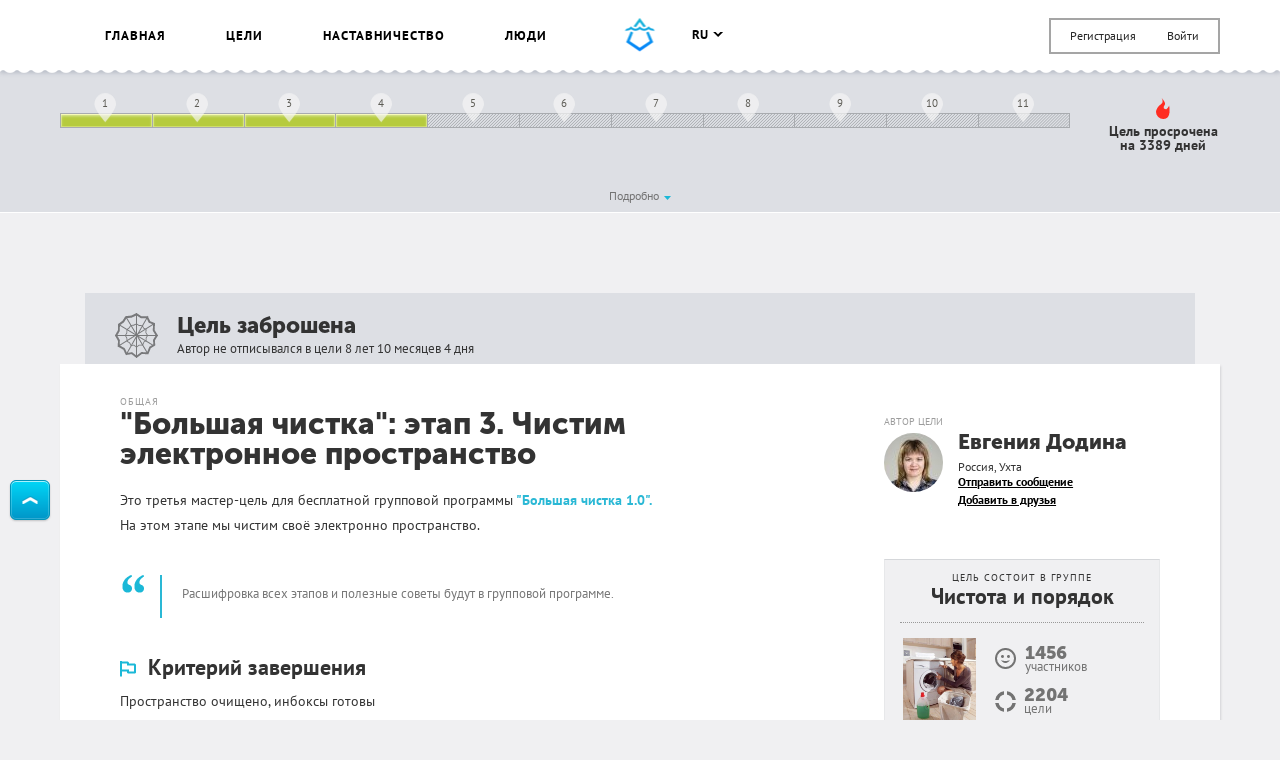

--- FILE ---
content_type: text/html; charset=UTF-8
request_url: https://smartprogress.do/goal/210649/
body_size: 22465
content:
<!DOCTYPE html>
<html class="page" lang="ru">
    <head>
		<meta http-equiv="Content-Type" content="text/html; charset=utf-8" />
        <meta name="viewport" content="width=device-width, initial-scale=1.0, maximum-scale=1.0, user-scalable=no" />
        
<script>
/* Modernizr 2.8.3 (Custom Build) | MIT & BSD
 * Build: http://modernizr.com/download/#-backgroundsize-borderimage-multiplebgs-cssanimations-csscolumns-csstransforms-csstransforms3d-cssclasses-addtest-prefixed-teststyles-testprop-testallprops-hasevent-prefixes-domprefixes
 */
;window.Modernizr=function(a,b,c){function A(a){j.cssText=a}function B(a,b){return A(m.join(a+";")+(b||""))}function C(a,b){return typeof a===b}function D(a,b){return!!~(""+a).indexOf(b)}function E(a,b){for(var d in a){var e=a[d];if(!D(e,"-")&&j[e]!==c)return b=="pfx"?e:!0}return!1}function F(a,b,d){for(var e in a){var f=b[a[e]];if(f!==c)return d===!1?a[e]:C(f,"function")?f.bind(d||b):f}return!1}function G(a,b,c){var d=a.charAt(0).toUpperCase()+a.slice(1),e=(a+" "+o.join(d+" ")+d).split(" ");return C(b,"string")||C(b,"undefined")?E(e,b):(e=(a+" "+p.join(d+" ")+d).split(" "),F(e,b,c))}var d="2.8.3",e={},f=!0,g=b.documentElement,h="modernizr",i=b.createElement(h),j=i.style,k,l={}.toString,m=" -webkit- -moz- -o- -ms- ".split(" "),n="Webkit Moz O ms",o=n.split(" "),p=n.toLowerCase().split(" "),q={},r={},s={},t=[],u=t.slice,v,w=function(a,c,d,e){var f,i,j,k,l=b.createElement("div"),m=b.body,n=m||b.createElement("body");if(parseInt(d,10))while(d--)j=b.createElement("div"),j.id=e?e[d]:h+(d+1),l.appendChild(j);return f=["&#173;",'<style id="s',h,'">',a,"</style>"].join(""),l.id=h,(m?l:n).innerHTML+=f,n.appendChild(l),m||(n.style.background="",n.style.overflow="hidden",k=g.style.overflow,g.style.overflow="hidden",g.appendChild(n)),i=c(l,a),m?l.parentNode.removeChild(l):(n.parentNode.removeChild(n),g.style.overflow=k),!!i},x=function(){function d(d,e){e=e||b.createElement(a[d]||"div"),d="on"+d;var f=d in e;return f||(e.setAttribute||(e=b.createElement("div")),e.setAttribute&&e.removeAttribute&&(e.setAttribute(d,""),f=C(e[d],"function"),C(e[d],"undefined")||(e[d]=c),e.removeAttribute(d))),e=null,f}var a={select:"input",change:"input",submit:"form",reset:"form",error:"img",load:"img",abort:"img"};return d}(),y={}.hasOwnProperty,z;!C(y,"undefined")&&!C(y.call,"undefined")?z=function(a,b){return y.call(a,b)}:z=function(a,b){return b in a&&C(a.constructor.prototype[b],"undefined")},Function.prototype.bind||(Function.prototype.bind=function(b){var c=this;if(typeof c!="function")throw new TypeError;var d=u.call(arguments,1),e=function(){if(this instanceof e){var a=function(){};a.prototype=c.prototype;var f=new a,g=c.apply(f,d.concat(u.call(arguments)));return Object(g)===g?g:f}return c.apply(b,d.concat(u.call(arguments)))};return e}),q.multiplebgs=function(){return A("background:url(https://),url(https://),red url(https://)"),/(url\s*\(.*?){3}/.test(j.background)},q.backgroundsize=function(){return G("backgroundSize")},q.borderimage=function(){return G("borderImage")},q.cssanimations=function(){return G("animationName")},q.csscolumns=function(){return G("columnCount")},q.csstransforms=function(){return!!G("transform")},q.csstransforms3d=function(){var a=!!G("perspective");return a&&"webkitPerspective"in g.style&&w("@media (transform-3d),(-webkit-transform-3d){#modernizr{left:9px;position:absolute;height:3px;}}",function(b,c){a=b.offsetLeft===9&&b.offsetHeight===3}),a};for(var H in q)z(q,H)&&(v=H.toLowerCase(),e[v]=q[H](),t.push((e[v]?"":"no-")+v));return e.addTest=function(a,b){if(typeof a=="object")for(var d in a)z(a,d)&&e.addTest(d,a[d]);else{a=a.toLowerCase();if(e[a]!==c)return e;b=typeof b=="function"?b():b,typeof f!="undefined"&&f&&(g.className+=" "+(b?"":"no-")+a),e[a]=b}return e},A(""),i=k=null,e._version=d,e._prefixes=m,e._domPrefixes=p,e._cssomPrefixes=o,e.hasEvent=x,e.testProp=function(a){return E([a])},e.testAllProps=G,e.testStyles=w,e.prefixed=function(a,b,c){return b?G(a,b,c):G(a,"pfx")},g.className=g.className.replace(/(^|\s)no-js(\s|$)/,"$1$2")+(f?" js "+t.join(" "):""),e}(this,this.document);  window.loadJsonFonts = function (md5, path) {
    // PRE-RENDER
    var key = 'fonts' + path;
    var cache;

    function insertFont(value) {
      var style = document.createElement('style');
      style.innerHTML = value;
      document.head.appendChild(style);
    }

    try {
      cache = window.localStorage.getItem(key);
      if (cache) {
        cache = JSON.parse(cache);
        if (cache.md5 == md5) {
          insertFont(cache.value);
        } else {
          // Busting cache when md5 doesn't match
          window.localStorage.removeItem(key);
          cache = null;
        }
      }
    } catch(e) {
      // Most likely LocalStorage disabled
      return;
    }

    // POST-RENDER
    if (!cache) {
      // Fonts not in LocalStorage or md5 did not match
      window.addEventListener('load', function() {
        var request = new XMLHttpRequest();
        var response;

        request.open('GET', path, true);
        request.onload = function() {
          if (this.status == 200) {
            try {
              response = JSON.parse(this.response);
              insertFont(response.value);
              window.localStorage.setItem(key, this.response);
            } catch(e) {
              // LocalStorage is probably full
            }
          }
        };
        request.send();
      });
    }
  };
  window.loadJsonFonts('328392c0cdde57c57920299727c716a4', '/css/fonts.woff.json');
</script>

        <meta name="author" content="SmartProgress.do">
        <!--<meta name="apple-itunes-app" content="app-id=765336334">
        <meta name="google-play-app" content="app-id=com.smartprogress.progress">-->

        <link rel="icon" type="image/x-icon" href="/images/favicon.ico" />
        <link rel="alternate" type="application/rss+xml" title="RSS" href="https://smartprogress.do/site/rss/" />
		<link rel="image_src" href="https://smartprogress.do/uploadImages/000740765.jpg" />

        <meta property="og:image" content="https://smartprogress.do/uploadImages/000740765.jpg" />
        <meta property="og:type" content="website" />

        
        <!-- Iphone icons: -->
        <link rel="apple-touch-icon" href="/images/apple-touch-icon-iphone.png" />
        <link rel="apple-touch-icon" sizes="72x72" href="/images/apple-touch-icon-ipad.png" />
        <link rel="apple-touch-icon" sizes="114x114" href="/images/apple-touch-icon-iphone4.png" />
        <link rel="apple-touch-icon" sizes="144x144" href="/images/apple-touch-icon-ipad3.png" />
        <!-- /Iphone icons: -->

		<!-- Languages: -->
		<link rel="alternate" hreflang="x-default" href="https://smartprogress.do/goal/210649/" />
		<link rel="alternate" hreflang="ru" href="https://smartprogress.do/goal/210649/?lang=ru" />
		<link rel="alternate" hreflang="uk" href="https://smartprogress.do/goal/210649/?lang=uk" />
		<link rel="alternate" hreflang="en" href="https://smartprogress.do/goal/210649/?lang=en" />
		<link rel="alternate" hreflang="es" href="https://smartprogress.do/goal/210649/?lang=es" />

                <meta property="og:locale" content="ru_RU"  />
        <meta property="og:locale:alternate" content="ru_RU" />
        <meta property="og:locale:alternate" content="en_US" />
        <meta property="og:locale:alternate" content="uk_UA" />
        <meta property="og:locale:alternate" content="es_ES" />
		<!-- /Languages: -->

        <meta name="description" content="Это третья мастер-цель для бесплатной групповой программы &quot;Большая чистка 1.0&quot;. На этом этапе мы чистим своё электронно пространство. Расшифровка всех этапов и полезные советы будут в групповой програ" />
<meta name="keywords" content="&amp;quot;Большая чистка&amp;quot;: этап 3. Чистим электронное пространство" />
<link rel="canonical" href="https://smartprogress.do/goal/210649/" />
<link rel="stylesheet" type="text/css" href="/css/main.css?4" />
<title>&quot;Большая чистка&quot;: этап 3. Чистим электронное пространство</title>
        <script>
            window.SMART = window.SMART || {};
            window.SMART.config = window.SMART.config || {};
            SMART.redirectUrl = 'https://smartprogress.do/site/redirect/?url=';
            SMART.config.tokenName = 'YII_CSRF_TOKEN';
            SMART.config.tokenVal = 'ed85ebabdd3e19da7fd657ef5f8a4462ea4e5284';
            SMART.currency = {
                sign: '&#8381;',
                short: 'руб.',
            };
            window.USER = {
                id: 0,
                username: '',
                avatar: '',
                role: '',
                time_zone: []            };
        </script>

        <script>
    window.SMART = window.SMART || {};
    window.GOALS_DATA = {"210649":{"id":"210649","name":"&quot;\u0411\u043e\u043b\u044c\u0448\u0430\u044f \u0447\u0438\u0441\u0442\u043a\u0430&quot;: \u044d\u0442\u0430\u043f 3. \u0427\u0438\u0441\u0442\u0438\u043c \u044d\u043b\u0435\u043a\u0442\u0440\u043e\u043d\u043d\u043e\u0435 \u043f\u0440\u043e\u0441\u0442\u0440\u0430\u043d\u0441\u0442\u0432\u043e","descr":"<p>\u042d\u0442\u043e \u0442\u0440\u0435\u0442\u044c\u044f \u043c\u0430\u0441\u0442\u0435\u0440-\u0446\u0435\u043b\u044c \u0434\u043b\u044f \u0431\u0435\u0441\u043f\u043b\u0430\u0442\u043d\u043e\u0439 \u0433\u0440\u0443\u043f\u043f\u043e\u0432\u043e\u0439 \u043f\u0440\u043e\u0433\u0440\u0430\u043c\u043c\u044b<a href=\"https:\/\/smartprogress.do\/coaching\/126\/\" target=\"_blank\"> \"\u0411\u043e\u043b\u044c\u0448\u0430\u044f \u0447\u0438\u0441\u0442\u043a\u0430 1.0\".<\/a><\/p>\n\n<p>\u041d\u0430 \u044d\u0442\u043e\u043c \u044d\u0442\u0430\u043f\u0435 \u043c\u044b \u0447\u0438\u0441\u0442\u0438\u043c \u0441\u0432\u043e\u0451 \u044d\u043b\u0435\u043a\u0442\u0440\u043e\u043d\u043d\u043e \u043f\u0440\u043e\u0441\u0442\u0440\u0430\u043d\u0441\u0442\u0432\u043e.<\/p>\n\n<blockquote>\u0420\u0430\u0441\u0448\u0438\u0444\u0440\u043e\u0432\u043a\u0430 \u0432\u0441\u0435\u0445 \u044d\u0442\u0430\u043f\u043e\u0432 \u0438 \u043f\u043e\u043b\u0435\u0437\u043d\u044b\u0435 \u0441\u043e\u0432\u0435\u0442\u044b \u0431\u0443\u0434\u0443\u0442 \u0432 \u0433\u0440\u0443\u043f\u043f\u043e\u0432\u043e\u0439 \u043f\u0440\u043e\u0433\u0440\u0430\u043c\u043c\u0435.<\/blockquote>","template_descr":null,"descr_short":"<p>\u042d\u0442\u043e \u0442\u0440\u0435\u0442\u044c\u044f \u043c\u0430\u0441\u0442\u0435\u0440-\u0446\u0435\u043b\u044c \u0434\u043b\u044f \u0431\u0435\u0441\u043f\u043b\u0430\u0442\u043d\u043e\u0439 \u0433\u0440\u0443\u043f\u043f\u043e\u0432\u043e\u0439 \u043f\u0440\u043e\u0433\u0440\u0430\u043c\u043c\u044b \"\u0411\u043e\u043b\u044c\u0448\u0430\u044f \u0447\u0438\u0441\u0442\u043a\u0430 1.0\".<\/p> <p>\u041d\u0430 \u044d\u0442\u043e\u043c \u044d\u0442\u0430\u043f\u0435 \u043c\u044b \u0447\u0438\u0441\u0442\u0438\u043c \u0441\u0432\u043e\u0451 \u044d\u043b\u0435\u043a\u0442\u0440\u043e\u043d\u043d\u043e \u043f\u0440\u043e\u0441\u0442\u0440\u0430\u043d\u0441\u0442\u0432\u043e.<\/p> <p>\u0420\u0430\u0441\u0448\u0438\u0444\u0440\u043e\u0432\u043a\u0430 \u0432\u0441\u0435\u0445 \u044d\u0442\u0430\u043f\u043e\u0432 \u0438 \u043f\u043e\u043b\u0435\u0437\u043d\u044b\u0435 \u0441\u043e\u0432\u0435\u0442\u044b \u0431\u0443\u0434\u0443\u0442 \u0432 \u0433\u0440\u0443\u043f\u043f\u043e\u0432\u043e\u0439 \u043f\u0440\u043e\u0433\u0440\u0430\u043c\u043c\u0435.<\/p>","ending_criteria":"<p>\u041f\u0440\u043e\u0441\u0442\u0440\u0430\u043d\u0441\u0442\u0432\u043e \u043e\u0447\u0438\u0449\u0435\u043d\u043e, \u0438\u043d\u0431\u043e\u043a\u0441\u044b \u0433\u043e\u0442\u043e\u0432\u044b<\/p>","personal_resources":"<p>\u0432\u0440\u0435\u043c\u044f<\/p>","ecology":"","conclusion":null,"conclusion_post_id":null,"category":"1","user_id":"43144","added":"2016-09-07 22:49:02","end_date":"2016-10-09","status":"abandoned","completed_date":"0000-00-00 00:00:00","privacy":"0","rating":"6","count_posts":"7","count_comments":"12","count_subscriptions":"8","progress":"36.360","last_activity":"2017-03-15 16:18:01","moderated":"normal","views":"2255","views_users":"0","language":"ru","order":"0","team":"0","help_section":"0","help_date":"0000-00-00 00:00:00","order_date":"2016-09-07 22:49:02","promise_cost":"0.00","promise_cost_type":"1","promise_cost_status":null,"source_template_id":null,"paid_template":"0","special":"0","bgcolor":null,"comment_privacy":"0","timeInformedModeration":null,"search":"\u0411\u041e\u041b\u042c\u0428\u0418\u0419 \u0427\u0418\u0421\u0422\u041a\u0410 \u042d\u0422\u0410\u041f \u0427\u0418\u0421\u0422\u0418\u0422\u042c \u042d\u041b\u0415\u041a\u0422\u0420\u041e\u041d\u041d\u042b\u0419 \u041f\u0420\u041e\u0421\u0422\u0420\u0410\u041d\u0421\u0422\u0412\u041e \u041f\u0420\u041e\u0421\u0422\u0420\u0410\u041d\u0421\u0422\u0412\u041e \u041e\u0427\u0418\u0421\u0422\u0418\u0422\u042c \u0438\u043d\u0431\u043e\u043a\u0441\u044b \u0413\u041e\u0422\u041e\u0412\u042b\u0419","group_id":"57","order_random":"0.000030171","list_view":"1","list_click":"2","list_relevant_groups":"0","activity_index":"0","habit":"0","username":"\u0415\u0432\u0433\u0435\u043d\u0438\u044f \u0414\u043e\u0434\u0438\u043d\u0430","avatar":"581880c461d9a","birthday":"0000-00-00","currency":"1","role":"coach","verified":"0","country_name":"\u0420\u043e\u0441\u0441\u0438\u044f","city_name":"\u0423\u0445\u0442\u0430","category_name":"\u041e\u0431\u0449\u0430\u044f","my_rating":"0","subscription":"0","in_coaching_program":"1","isUserInTeam":null,"alias":false,"steps":[{"id":"1635426","goal_id":"210649","sub_goal_id":"0","parent_id":null,"name":"Email","descr":"","template_descr":null,"price":"0.00","start_date":"0000-00-00","end_date":"0000-00-00","visual":"a:4:{s:4:\"line\";i:1;s:18:\"start_date_percent\";d:0;s:16:\"end_date_percent\";d:9.0899999999999999;s:13:\"withInOneLine\";d:9.0899999999999999;}","status":"completed","order":"1","count_posts":"0","images":[]},{"id":"1635422","goal_id":"210649","sub_goal_id":"0","parent_id":null,"name":"\u0411\u0440\u0430\u0443\u0437\u0435\u0440","descr":"","template_descr":null,"price":"0.00","start_date":"0000-00-00","end_date":"0000-00-00","visual":"a:4:{s:4:\"line\";i:1;s:18:\"start_date_percent\";d:9.0899999999999999;s:16:\"end_date_percent\";d:18.18;s:13:\"withInOneLine\";d:9.0899999999999999;}","status":"completed","order":"2","count_posts":"0","images":[],"sub_steps":[{"id":"1635436","goal_id":"210649","sub_goal_id":"0","parent_id":"1635422","name":"\u0417\u0430\u043a\u043b\u0430\u0434\u043a\u0438","descr":"","template_descr":null,"price":"0.00","start_date":"0000-00-00","end_date":"0000-00-00","visual":"","status":"active","order":"0","count_posts":"0","images":[]},{"id":"1635437","goal_id":"210649","sub_goal_id":"0","parent_id":"1635422","name":"\u0420\u0430\u0441\u0448\u0438\u0440\u0435\u0438\u044f","descr":"","template_descr":null,"price":"0.00","start_date":"0000-00-00","end_date":"0000-00-00","visual":"","status":"active","order":"1","count_posts":"0","images":[]}]},{"id":"1635427","goal_id":"210649","sub_goal_id":"0","parent_id":null,"name":"\u0417\u0432\u043e\u043d\u043a\u0438 \u0438 \u0441\u043c\u0441","descr":"","template_descr":null,"price":"0.00","start_date":"0000-00-00","end_date":"0000-00-00","visual":"a:4:{s:4:\"line\";i:1;s:18:\"start_date_percent\";d:18.18;s:16:\"end_date_percent\";d:27.27;s:13:\"withInOneLine\";d:9.0899999999999999;}","status":"completed","order":"3","count_posts":"0","images":[]},{"id":"1635424","goal_id":"210649","sub_goal_id":"0","parent_id":null,"name":"\u0421\u043c\u0430\u0440\u0442\u0444\u043e\u043d","descr":"","template_descr":null,"price":"0.00","start_date":"0000-00-00","end_date":"0000-00-00","visual":"a:4:{s:4:\"line\";i:1;s:18:\"start_date_percent\";d:27.27;s:16:\"end_date_percent\";d:36.359999999999999;s:13:\"withInOneLine\";d:9.0899999999999999;}","status":"completed","order":"4","count_posts":"0","images":[],"sub_steps":[{"id":"1635441","goal_id":"210649","sub_goal_id":"0","parent_id":"1635424","name":"\u0423\u0441\u0442\u0430\u043d\u043e\u0432\u043b\u0435\u043d\u043d\u044b\u0435 \u043f\u0440\u043e\u0433\u0440\u0430\u043c\u043c\u044b\/\u0438\u0433\u0440\u044b","descr":"","template_descr":null,"price":"0.00","start_date":"0000-00-00","end_date":"0000-00-00","visual":"","status":"completed","order":"0","count_posts":"0","images":[]},{"id":"1635442","goal_id":"210649","sub_goal_id":"0","parent_id":"1635424","name":"\u0421\u043a\u0430\u0447\u0435\u043d\u043d\u044b\u0435 \u0444\u0430\u0439\u043b\u044b","descr":"","template_descr":null,"price":"0.00","start_date":"0000-00-00","end_date":"0000-00-00","visual":"","status":"completed","order":"1","count_posts":"0","images":[]},{"id":"1635443","goal_id":"210649","sub_goal_id":"0","parent_id":"1635424","name":"\u0424\u043e\u0442\u043e \u0438 \u0432\u0438\u0434\u0435\u043e","descr":"","template_descr":null,"price":"0.00","start_date":"0000-00-00","end_date":"0000-00-00","visual":"","status":"completed","order":"2","count_posts":"0","images":[]},{"id":"1702477","goal_id":"210649","sub_goal_id":"0","parent_id":"1635424","name":"\u0410\u0443\u0434\u0438\u043e\u0437\u0430\u043f\u0438\u0441\u0438","descr":"","template_descr":null,"price":"0.00","start_date":"0000-00-00","end_date":"0000-00-00","visual":"","status":"completed","order":"3","count_posts":"0","images":[]},{"id":"1702478","goal_id":"210649","sub_goal_id":"0","parent_id":"1635424","name":"\u0417\u0430\u043c\u0435\u0442\u043a\u0438","descr":"","template_descr":null,"price":"0.00","start_date":"0000-00-00","end_date":"0000-00-00","visual":"","status":"active","order":"4","count_posts":"0","images":[]},{"id":"1702479","goal_id":"210649","sub_goal_id":"0","parent_id":"1635424","name":"\u041f\u043e\u0447\u0438\u0441\u0442\u0438\u0442\u044c \u043c\u0435\u0441\u0442\u043e","descr":"","template_descr":null,"price":"0.00","start_date":"0000-00-00","end_date":"0000-00-00","visual":"","status":"completed","order":"5","count_posts":"0","images":[]}]},{"id":"1635423","goal_id":"210649","sub_goal_id":"0","parent_id":null,"name":"\u041f\u043b\u0430\u043d\u0448\u0435\u0442","descr":"","template_descr":null,"price":"0.00","start_date":"0000-00-00","end_date":"0000-00-00","visual":"a:4:{s:4:\"line\";i:1;s:18:\"start_date_percent\";d:36.359999999999999;s:16:\"end_date_percent\";d:45.450000000000003;s:13:\"withInOneLine\";d:9.0899999999999999;}","status":"active","order":"5","count_posts":"0","images":[],"sub_steps":[{"id":"1635438","goal_id":"210649","sub_goal_id":"0","parent_id":"1635423","name":"\u0423\u0441\u0442\u0430\u043d\u043e\u0432\u043b\u0435\u043d\u043d\u044b\u0435 \u043f\u0440\u043e\u0433\u0440\u0430\u043c\u043c\u044b\/\u0438\u0433\u0440\u044b","descr":"","template_descr":null,"price":"0.00","start_date":"0000-00-00","end_date":"0000-00-00","visual":"","status":"completed","order":"0","count_posts":"0","images":[]},{"id":"1635439","goal_id":"210649","sub_goal_id":"0","parent_id":"1635423","name":"\u0421\u043a\u0430\u0447\u0435\u043d\u043d\u044b\u0435 \u0444\u0430\u0439\u043b\u044b","descr":"","template_descr":null,"price":"0.00","start_date":"0000-00-00","end_date":"0000-00-00","visual":"","status":"active","order":"1","count_posts":"0","images":[]},{"id":"1635440","goal_id":"210649","sub_goal_id":"0","parent_id":"1635423","name":"\u0424\u043e\u0442\u043e","descr":"","template_descr":null,"price":"0.00","start_date":"0000-00-00","end_date":"0000-00-00","visual":"","status":"completed","order":"2","count_posts":"0","images":[]}]},{"id":"1635421","goal_id":"210649","sub_goal_id":"0","parent_id":null,"name":"\u041a\u043e\u043c\u043f\u044c\u044e\u0442\u0435\u0440","descr":"","template_descr":null,"price":"0.00","start_date":"0000-00-00","end_date":"0000-00-00","visual":"a:4:{s:4:\"line\";i:1;s:18:\"start_date_percent\";d:45.450000000000003;s:16:\"end_date_percent\";d:54.539999999999999;s:13:\"withInOneLine\";d:9.0899999999999999;}","status":"active","order":"6","count_posts":"0","images":[],"sub_steps":[{"id":"1635432","goal_id":"210649","sub_goal_id":"0","parent_id":"1635421","name":"\u0420\u0430\u0431\u043e\u0447\u0438\u0439 \u0441\u0442\u043e\u043b","descr":"","template_descr":null,"price":"0.00","start_date":"0000-00-00","end_date":"0000-00-00","visual":"","status":"completed","order":"0","count_posts":"0","images":[]},{"id":"1635433","goal_id":"210649","sub_goal_id":"0","parent_id":"1635421","name":"\u0423\u0441\u0442\u0430\u043d\u043e\u0432\u043b\u0435\u043d\u043d\u044b\u0435 \u043f\u0440\u043e\u0433\u0440\u0430\u043c\u043c\u044b","descr":"","template_descr":null,"price":"0.00","start_date":"0000-00-00","end_date":"0000-00-00","visual":"","status":"completed","order":"1","count_posts":"0","images":[]},{"id":"1635434","goal_id":"210649","sub_goal_id":"0","parent_id":"1635421","name":"\u0418\u0413\u0440\u044b","descr":"","template_descr":null,"price":"0.00","start_date":"0000-00-00","end_date":"0000-00-00","visual":"","status":"completed","order":"2","count_posts":"0","images":[]},{"id":"1635435","goal_id":"210649","sub_goal_id":"0","parent_id":"1635421","name":"\u0421\u043a\u0430\u0447\u0435\u043d\u043d\u044b\u0435 \u0444\u0430\u0439\u043b\u044b \u0432 \u043f\u0430\u043f\u043a\u0430\u0445 \u0442\u0438\u043f\u0430 download","descr":"","template_descr":null,"price":"0.00","start_date":"0000-00-00","end_date":"0000-00-00","visual":"","status":"active","order":"3","count_posts":"0","images":[]},{"id":"1702476","goal_id":"210649","sub_goal_id":"0","parent_id":"1635421","name":"\u041f\u0440\u043e\u0439\u0442\u0438\u0441\u044c \u0430\u043d\u0442\u0438\u0432\u0438\u0440\u0443\u0441\u043e\u043c \u0438 \u043f\u0440\u043e\u0433\u043e\u0439 \u0434\u043b\u044f \u043f\u043e\u0438\u0441\u043a\u0430 \u043c\u0443\u0441\u043e\u0440\u0430","descr":"","template_descr":null,"price":"0.00","start_date":"0000-00-00","end_date":"0000-00-00","visual":"","status":"completed","order":"4","count_posts":"0","images":[]}]},{"id":"1635428","goal_id":"210649","sub_goal_id":"0","parent_id":null,"name":"RSS, \u0427\u0438\u0442\u0430\u043b\u043a\u0438 \u0442\u0438\u043f\u0430 Pocket","descr":"","template_descr":null,"price":"0.00","start_date":"0000-00-00","end_date":"0000-00-00","visual":"a:4:{s:4:\"line\";i:1;s:18:\"start_date_percent\";d:54.539999999999999;s:16:\"end_date_percent\";d:63.630000000000003;s:13:\"withInOneLine\";d:9.0899999999999999;}","status":"active","order":"7","count_posts":"0","images":[]},{"id":"1635429","goal_id":"210649","sub_goal_id":"0","parent_id":null,"name":"Evernote, Dropbox","descr":"","template_descr":null,"price":"0.00","start_date":"0000-00-00","end_date":"0000-00-00","visual":"a:4:{s:4:\"line\";i:1;s:18:\"start_date_percent\";d:63.630000000000003;s:16:\"end_date_percent\";d:72.719999999999999;s:13:\"withInOneLine\";d:9.0899999999999999;}","status":"active","order":"8","count_posts":"0","images":[]},{"id":"1635425","goal_id":"210649","sub_goal_id":"0","parent_id":null,"name":"\u0421\u043e\u0446\u0441\u0435\u0442\u0438","descr":"","template_descr":null,"price":"0.00","start_date":"0000-00-00","end_date":"0000-00-00","visual":"a:4:{s:4:\"line\";i:1;s:18:\"start_date_percent\";d:72.719999999999999;s:16:\"end_date_percent\";d:81.810000000000002;s:13:\"withInOneLine\";d:9.0899999999999999;}","status":"active","order":"9","count_posts":"0","images":[],"sub_steps":[{"id":"1635444","goal_id":"210649","sub_goal_id":"0","parent_id":"1635425","name":"\u041b\u0438\u0447\u043a\u0430\/\u0434\u0438\u0440\u0435\u043a\u0442","descr":"","template_descr":null,"price":"0.00","start_date":"0000-00-00","end_date":"0000-00-00","visual":"","status":"active","order":"0","count_posts":"0","images":[]},{"id":"1635445","goal_id":"210649","sub_goal_id":"0","parent_id":"1635425","name":"&quot;\u041c\u043e\u044f \u0441\u0442\u0435\u043d\u0430&quot;,\u043d\u0435\u043d\u0443\u0436\u043d\u044b\u0439 \u043a\u043e\u043d\u0442\u0435\u043d\u0442","descr":"","template_descr":null,"price":"0.00","start_date":"0000-00-00","end_date":"0000-00-00","visual":"","status":"completed","order":"1","count_posts":"0","images":[]},{"id":"1635446","goal_id":"210649","sub_goal_id":"0","parent_id":"1635425","name":"\u0418\u0433\u0440\u044b","descr":"","template_descr":null,"price":"0.00","start_date":"0000-00-00","end_date":"0000-00-00","visual":"","status":"completed","order":"2","count_posts":"0","images":[]},{"id":"1635447","goal_id":"210649","sub_goal_id":"0","parent_id":"1635425","name":"\u0410\u0443\u0434\u0438\u043e\/\u0432\u0438\u0434\u0435\u043e","descr":"","template_descr":null,"price":"0.00","start_date":"0000-00-00","end_date":"0000-00-00","visual":"","status":"active","order":"3","count_posts":"0","images":[]},{"id":"1635448","goal_id":"210649","sub_goal_id":"0","parent_id":"1635425","name":"\u0414\u043e\u043a\u0443\u043c\u0435\u043d\u0442\u044b","descr":"","template_descr":null,"price":"0.00","start_date":"0000-00-00","end_date":"0000-00-00","visual":"","status":"completed","order":"4","count_posts":"0","images":[]},{"id":"1635449","goal_id":"210649","sub_goal_id":"0","parent_id":"1635425","name":"\u041b\u0430\u0439\u043a\u0438 \u0432 \u0438\u043d\u0441\u0442\u0430\u0433\u0440\u0430\u043c","descr":"","template_descr":null,"price":"0.00","start_date":"0000-00-00","end_date":"0000-00-00","visual":"","status":"active","order":"5","count_posts":"0","images":[]},{"id":"1635450","goal_id":"210649","sub_goal_id":"0","parent_id":"1635425","name":"&quot;\u041f\u043e\u0441\u043c\u043e\u0442\u0440\u0435\u0442\u044c \u043f\u043e\u0437\u0436\u0435&quot; \u043d\u0430 \u044e\u0442\u0443\u0431","descr":"","template_descr":null,"price":"0.00","start_date":"0000-00-00","end_date":"0000-00-00","visual":"","status":"active","order":"6","count_posts":"0","images":[]}]},{"id":"1635430","goal_id":"210649","sub_goal_id":"0","parent_id":null,"name":"\u0421\u044a\u0435\u043c\u043d\u044b\u0439 \u0436\u0435\u0441\u0442\u043a\u0438\u0439 \u0434\u0438\u0441\u043a, \u0444\u043b\u0435\u0448\u043a\u0438","descr":"","template_descr":null,"price":"0.00","start_date":"0000-00-00","end_date":"0000-00-00","visual":"a:4:{s:4:\"line\";i:1;s:18:\"start_date_percent\";d:81.810000000000002;s:16:\"end_date_percent\";d:90.900000000000006;s:13:\"withInOneLine\";d:9.0899999999999999;}","status":"active","order":"10","count_posts":"0","images":[]},{"id":"1635431","goal_id":"210649","sub_goal_id":"0","parent_id":null,"name":"\u0418\u043d\u044b\u0435 \u043c\u0435\u0441\u0442\u0430 \u043d\u0430\u043a\u043e\u043f\u043b\u0435\u043d\u0438\u044f \u0438\u043d\u0444\u043e\u0440\u043c\u0430\u0446\u0438\u0438","descr":"","template_descr":null,"price":"0.00","start_date":"0000-00-00","end_date":"0000-00-00","visual":"a:4:{s:4:\"line\";i:1;s:18:\"start_date_percent\";d:90.900000000000006;s:16:\"end_date_percent\";d:99.989999999999995;s:13:\"withInOneLine\";d:9.0899999999999999;}","status":"active","order":"11","count_posts":"0","images":[],"sub_steps":[{"id":"1702480","goal_id":"210649","sub_goal_id":"0","parent_id":"1635431","name":"\u041f\u0435\u0440\u0438\u0441\u043a\u043e\u043f-\u0442\u0440\u0430\u043d\u0441\u043b\u044f\u0446\u0438\u0438","descr":"","template_descr":null,"price":"0.00","start_date":"0000-00-00","end_date":"0000-00-00","visual":"","status":"active","order":"0","count_posts":"0","images":[]}]}],"images":[{"id":"740765","obj_id":"210649","obj_type":"goal","date":"2016-09-07 22:40:49","sizes":{"0":{"0":1050,"1":577,"url":"\/uploadImages\/000740765.jpg"},"l":{"0":850,"1":467,"url":"\/uploadImages\/000740765_l.jpg"},"l_crop":{"0":848,"1":450,"url":"\/uploadImages\/000740765_l_crop.jpg"},"m":{"0":500,"1":274,"url":"\/uploadImages\/000740765_m.jpg"},"m_crop":{"0":499,"1":265,"url":"\/uploadImages\/000740765_m_crop.jpg"},"xs":{"0":50,"1":50,"url":"\/uploadImages\/000740765_xs.jpg"}},"crop":"0.50","order":"0","bg":"#000000","url":"\/uploadImages\/000740765.jpg","width":1050,"height":577}],"user_location":"\u0420\u043e\u0441\u0441\u0438\u044f, \u0423\u0445\u0442\u0430","user_age":0,"left":["0 \u0434\u043d\u0435\u0439"],"team_users":[],"team_users_list":["43144"],"promise_cost_timer":null,"likes":[{"id":"32637","username":"Tae Mi","avatar":"6179012565648"},{"id":"114875","username":"EveSef","avatar":"59ac379ceecd4"},{"id":"141195","username":"Ksenia Stranger","avatar":"56ffcbf453170"},{"id":"156092","username":"\u0420\u0430\u0437\u0434\u043e\u043b\u0431\u0430\u0439\u043a\u0430","avatar":"57cb41587232b"},{"id":"182605","username":"\u0421\u0430\u043d\u0433\u0440\u0438\u044f","avatar":"5880c61cdb6eb"},{"id":"364590","username":"BlackWolf","avatar":"5bf1757d78a82"}],"group":{"id":"57","name":"\u0427\u0438\u0441\u0442\u043e\u0442\u0430 \u0438 \u043f\u043e\u0440\u044f\u0434\u043e\u043a","keys":"\u0427\u0418\u0421\u0422\u041e\u0422\u0410|\u041f\u041e\u0420\u042f\u0414\u041e\u041a|\u041d\u0410\u0412\u0415\u0421\u0422\u0418|\u0423\u0411\u0420\u0410\u0422\u042c\u0421\u042f|\u041f\u041e\u041c\u042b\u0422\u042c|\u041f\u041e\u041b\u042b\u0419|\u0420\u0410\u0421\u0421\u0422\u0410\u0412\u0418\u0422\u042c|\u041e\u0420\u0413\u0410\u041d\u0418\u0417\u041e\u0412\u0410\u0422\u042c|\u0427\u0418\u0421\u0422\u042b\u0419|\u0420\u0410\u0421\u0427\u0418\u0421\u0422\u0418\u0422\u042c","language":"ru","count_users":"1456","count_goals":"2204","main_page":"0","category_id":"1","images":[{"id":"168316","obj_id":"57","obj_type":"group","date":"2014-07-26 14:12:49","sizes":{"0":{"0":291,"1":337,"url":"\/uploadImages\/000168316.jpg"},"m":{"0":291,"1":337,"url":"\/uploadImages\/000168316_m.jpg"}},"crop":null,"order":"0","bg":"#3a1b20","url":"\/uploadImages\/000168316.jpg","width":291,"height":337}]},"subscribers_list":[{"id":"45327","username":"\u0414\u0438\u043b\u044f \u0417\u0438\u044f\u0445\u0430\u043d","status":"1","sid":"479202"},{"id":"104283","username":"Stanislav","status":"1","sid":"478759"},{"id":"120780","username":"\u0432\u0435\u0440\u043e\u043d\u0438\u043a\u0430","status":"1","sid":"479894"},{"id":"141195","username":"Ksenia Stranger","status":"1","sid":"478542"},{"id":"156092","username":"\u0420\u0430\u0437\u0434\u043e\u043b\u0431\u0430\u0439\u043a\u0430","status":"1","sid":"470571"},{"id":"159651","username":"FunnyFox","status":"1","sid":"470709"},{"id":"165362","username":"\u041c\u0438\u0440\u043a\u0430","status":"1","sid":"494185"},{"id":"364590","username":"BlackWolf","status":"1","sid":"1040180"}],"liked":"0","is_own":0,"url":"\/goal\/210649\/","share_descr":"\u042d\u0442\u043e \u0442\u0440\u0435\u0442\u044c\u044f \u043c\u0430\u0441\u0442\u0435\u0440-\u0446\u0435\u043b\u044c \u0434\u043b\u044f \u0431\u0435\u0441\u043f\u043b\u0430\u0442\u043d\u043e\u0439 \u0433\u0440\u0443\u043f\u043f\u043e\u0432\u043e\u0439 \u043f\u0440\u043e\u0433\u0440\u0430\u043c\u043c\u044b \"\u0411\u043e\u043b\u044c\u0448\u0430\u044f \u0447\u0438\u0441\u0442\u043a\u0430 1.0\". \u041d\u0430 \u044d\u0442\u043e\u043c \u044d\u0442\u0430\u043f\u0435 \u043c\u044b \u0447\u0438\u0441\u0442\u0438\u043c \u0441\u0432\u043e\u0451 \u044d\u043b\u0435\u043a\u0442\u0440\u043e\u043d\u043d\u043e \u043f\u0440\u043e\u0441\u0442\u0440\u0430\u043d\u0441\u0442\u0432\u043e. \u0420\u0430\u0441\u0448\u0438\u0444\u0440\u043e\u0432\u043a\u0430 \u0432\u0441\u0435\u0445 \u044d\u0442\u0430\u043f\u043e\u0432 \u0438 \u043f\u043e\u043b\u0435\u0437\u043d\u044b\u0435 \u0441\u043e\u0432\u0435\u0442\u044b \u0431\u0443\u0434\u0443\u0442 \u0432 \u0433\u0440\u0443\u043f\u043f\u043e\u0432\u043e\u0439 \u043f\u0440\u043e\u0433\u0440\u0430","share_image":"https:\/\/smartprogress.do\/uploadImages\/000740765.jpg","share_url":"https:\/\/smartprogress.do\/goal\/210649\/?utm_source=social&utm_campaign="}};
</script>
        <script>
        window.ssr_json_696ebd4233d99={"url":"https:\/\/smartprogress.do\/goal\/210649\/?utm_source=social&utm_campaign=","title":"\u0426\u0435\u043b\u044c: %22\u0411\u043e\u043b\u044c\u0448\u0430\u044f \u0447\u0438\u0441\u0442\u043a\u0430%22: \u044d\u0442\u0430\u043f 3. \u0427\u0438\u0441\u0442\u0438\u043c \u044d\u043b\u0435\u043a\u0442\u0440\u043e\u043d\u043d\u043e\u0435 \u043f\u0440\u043e\u0441\u0442\u0440\u0430\u043d\u0441\u0442\u0432\u043e (SmartProgress)","descr":"\u042d\u0442\u043e \u0442\u0440\u0435\u0442\u044c\u044f \u043c\u0430\u0441\u0442\u0435\u0440-\u0446\u0435\u043b\u044c \u0434\u043b\u044f \u0431\u0435\u0441\u043f\u043b\u0430\u0442\u043d\u043e\u0439 \u0433\u0440\u0443\u043f\u043f\u043e\u0432\u043e\u0439 \u043f\u0440\u043e\u0433\u0440\u0430\u043c\u043c\u044b %22\u0411\u043e\u043b\u044c\u0448\u0430\u044f \u0447\u0438\u0441\u0442\u043a\u0430 1.0%22. \u041d\u0430 \u044d\u0442\u043e\u043c \u044d\u0442\u0430\u043f\u0435 \u043c\u044b \u0447\u0438\u0441\u0442\u0438\u043c \u0441\u0432\u043e\u0451 \u044d\u043b\u0435\u043a\u0442\u0440\u043e\u043d\u043d\u043e \u043f\u0440\u043e\u0441\u0442\u0440\u0430\u043d\u0441\u0442\u0432\u043e. \u0420\u0430\u0441\u0448\u0438\u0444\u0440\u043e\u0432\u043a\u0430 \u0432\u0441\u0435\u0445 \u044d\u0442\u0430\u043f\u043e\u0432 \u0438 \u043f\u043e\u043b\u0435\u0437\u043d\u044b\u0435 \u0441\u043e\u0432\u0435\u0442\u044b \u0431\u0443\u0434\u0443\u0442 \u0432 \u0433\u0440\u0443\u043f\u043f\u043e\u0432\u043e\u0439 \u043f\u0440\u043e\u0433\u0440\u0430...","img":"https:\/\/smartprogress.do\/uploadImages\/000740765.jpg","pos":"left","obj_id":"210649","obj_type":"goal"};window.ssr_json_696ebd4233dc9=[{"id":"32637","username":"Tae Mi","avatar":"6179012565648"},{"id":"114875","username":"EveSef","avatar":"59ac379ceecd4"},{"id":"141195","username":"Ksenia Stranger","avatar":"56ffcbf453170"},{"id":"156092","username":"\u0420\u0430\u0437\u0434\u043e\u043b\u0431\u0430\u0439\u043a\u0430","avatar":"57cb41587232b"},{"id":"182605","username":"\u0421\u0430\u043d\u0433\u0440\u0438\u044f","avatar":"5880c61cdb6eb"},{"id":"364590","username":"BlackWolf","avatar":"5bf1757d78a82"}];window.ssr_json_696ebd4233dd1=false;window.ssr_json_696ebd423407a=[];window.ssr_json_696ebd4234087=[];window.ssr_json_696ebd4234343=[{"id":"4332573","obj_id":"210649","obj_type":"0","type":"comment","parent_post_id":"0","user_id":"128996","step_id":"0","date":"2020-11-05 08:08:01","msg":"<p>\u041a\u0430\u043a \u0438\u0434\u0443\u0442 \u0434\u0435\u043b\u0430?<\/p>","count_comments":"0","rating":"0","status":"1","style":null,"username":"Tank","avatar":"5c350f778440e","last_activity":"2017-03-15 16:18:01","days_from_start":"1521","step_name":null,"my_rating":"0","subscription":"0","allow_edit":0,"allow_delete":0,"user":{"id":"128996","username":"Tank","avatar":"5c350f778440e"},"comments":[],"likes":[]},{"id":"4289961","obj_id":"210649","obj_type":"0","type":"comment","parent_post_id":"0","user_id":"280333","step_id":"0","date":"2020-09-23 07:34:18","msg":"<p>\u041a\u0430\u043a \u0438\u0434\u0443\u0442 \u0434\u0435\u043b\u0430?<\/p>","count_comments":"0","rating":"0","status":"1","style":null,"username":"\u0410\u043b\u0451\u043d\u0430","avatar":"5d244af3ddd30","last_activity":"2017-03-15 16:18:01","days_from_start":"1478","step_name":null,"my_rating":"0","subscription":"0","allow_edit":0,"allow_delete":0,"user":{"id":"280333","username":"\u0410\u043b\u0451\u043d\u0430","avatar":"5d244af3ddd30"},"comments":[],"likes":[]},{"id":"4208100","obj_id":"210649","obj_type":"0","type":"comment","parent_post_id":"0","user_id":"128996","step_id":"0","date":"2020-06-24 08:48:10","msg":"<p>\u041a\u0430\u043a \u0438\u0434\u0443\u0442 \u0434\u0435\u043b\u0430?<\/p>","count_comments":"0","rating":"0","status":"1","style":null,"username":"Tank","avatar":"5c350f778440e","last_activity":"2017-03-15 16:18:01","days_from_start":"1387","step_name":null,"my_rating":"0","subscription":"0","allow_edit":0,"allow_delete":0,"user":{"id":"128996","username":"Tank","avatar":"5c350f778440e"},"comments":[],"likes":[]},{"id":"4143619","obj_id":"210649","obj_type":"0","type":"comment","parent_post_id":"0","user_id":"159968","step_id":"0","date":"2020-04-30 08:06:53","msg":"<p>\u041a\u0430\u043a \u0438\u0434\u0443\u0442 \u0434\u0435\u043b\u0430?<\/p>","count_comments":"0","rating":"0","status":"1","style":null,"username":"ParamBoom","avatar":"5e1763b31deaa","last_activity":"2017-03-15 16:18:01","days_from_start":"1332","step_name":null,"my_rating":"0","subscription":"0","allow_edit":0,"allow_delete":0,"user":{"id":"159968","username":"ParamBoom","avatar":"5e1763b31deaa"},"comments":[],"likes":[]},{"id":"4091457","obj_id":"210649","obj_type":"0","type":"comment","parent_post_id":"0","user_id":"284114","step_id":"0","date":"2020-03-22 12:07:16","msg":"<p>\u041a\u0430\u043a \u0438\u0434\u0443\u0442 \u0434\u0435\u043b\u0430?<\/p>","count_comments":"0","rating":"0","status":"1","style":null,"username":"\u041d\u0438\u043a\u0438\u0442\u0430","avatar":"5e777de5c7343","last_activity":"2017-03-15 16:18:01","days_from_start":"1293","step_name":null,"my_rating":"0","subscription":"0","allow_edit":0,"allow_delete":0,"user":{"id":"284114","username":"\u041d\u0438\u043a\u0438\u0442\u0430","avatar":"5e777de5c7343"},"comments":[],"likes":[]},{"id":"3717913","obj_id":"210649","obj_type":"0","type":"comment","parent_post_id":"0","user_id":"148711","step_id":"0","date":"2019-07-09 10:26:33","msg":"<p>\u041a\u0430\u043a \u0438\u0434\u0443\u0442 \u0434\u0435\u043b\u0430?<\/p>","count_comments":"0","rating":"0","status":"1","style":null,"username":"Liudmyla","avatar":"5bec18c5a1476","last_activity":"2017-03-15 16:18:01","days_from_start":"1036","step_name":null,"my_rating":"0","subscription":"0","allow_edit":0,"allow_delete":0,"user":{"id":"148711","username":"Liudmyla","avatar":"5bec18c5a1476"},"comments":[],"likes":[]},{"id":"2054352","obj_id":"210649","obj_type":"0","type":"post","parent_post_id":"0","user_id":"43144","step_id":"0","date":"2017-03-15 16:18:01","msg":"<p><iframe src=\"https:\/\/www.youtube.com\/embed\/qDEOUKfa5go\" allowfullscreen=\"\" frameborder=\"0\" height=\"315\" width=\"560\"><\/iframe><\/p> <p>\u0412\u043e\u0442 \u0442\u0430\u043a, \u0447\u0442\u043e\u0431\u044b \u0440\u0430\u0437 - \u0438 \u0432\u0441\u0451 \u0440\u0430\u0437\u0433\u0440\u0435\u0441\u0442\u0438 - \u044d\u0442\u043e \u0432\u043e\u043e\u0431\u0449\u0435 \u043d\u0435 \u0440\u0435\u0430\u043b\u044c\u043d\u043e. \u0418\u043d\u0444\u043e\u0440\u043c\u0430\u0446\u0438\u044f \u0437\u0430\u0445\u043b\u0435\u0441\u0442\u044b\u0432\u0430\u0435\u0442. \u041d\u0430\u043a\u043e\u043d\u0435\u0446-\u0442\u043e \u043d\u0430\u0431\u0440\u043e\u0441\u0430\u043b\u0430 \u0441\u0435\u0431\u0435 \u0441\u0445\u0435\u043c\u0443 \u0438\u043d\u0444\u043e\u0440\u043c\u0430\u0446\u0438\u043e\u043d\u043d\u044b\u0445 \u043f\u043e\u0442\u043e\u043a\u043e\u0432 - \u0447\u0442\u043e \u0443 \u043c\u0435\u043d\u044f \u043e\u0442\u043a\u0443\u0434\u0430 \u043f\u0440\u0438\u0445\u043e\u0434\u0438\u0442 \u0438 \u0447\u0442\u043e \u043a\u0443\u0434\u0430 \u0434\u043e\u043b\u0436\u043d\u043e, \u0432 \u0438\u0434\u0435\u0430\u043b\u0435, \u0443\u0445\u043e\u0434\u0438\u0442\u044c. \u041f\u043e\u043a\u0430 \u0447\u0435\u0440\u043d\u043e\u0432\u0438\u043a, \u043d\u043e \u0438 \u044d\u0442\u043e \u043f\u0440\u043e\u0433\u0440\u0435\u0441\u0441. \u0418 \u0434\u0430, \u0440\u0435\u043a\u043e\u043c\u0435\u043d\u0434\u0443\u044e \u043a \u043f\u0440\u043e\u0441\u043c\u043e\u0442\u0440\u0443 \u0441\u043b\u0435\u0434\u0443\u044e\u0449\u0435\u0435 \u0432\u0438\u0434\u0435\u043e. \u041f\u043e\u0441\u043c\u043e\u0442\u0440\u0438\u0442\u0435 \u043f\u0435\u0440\u0432\u044b\u0435 10 \u043c\u0438\u043d\u0443\u0442 \u044d\u0442\u043e\u0433\u043e \u0432\u0435\u0431\u0438\u043d\u0430\u0440\u0430 \u0438 \u043f\u0440\u0438\u043c\u0438\u0442\u0435 \u0440\u0435\u0448\u0435\u043d\u0438\u0435, \u043d\u0443\u0436\u043d\u043e \u043b\u0438 \u0432\u0430\u043c \u0435\u0433\u043e \u0434\u043e\u0441\u043c\u043e\u0442\u0440\u0435\u0442\u044c. \u0412 \u044d\u0442\u043e\u043c \u0432\u0438\u0434\u0435\u043e \u041c\u0430\u043a\u0441\u0438\u043c \u0414\u043e\u0440\u043e\u0444\u0435\u0435\u0432 \u0440\u0430\u0441\u043a\u0440\u044b\u0432\u0430\u0435\u0442 \u0434\u0436\u0435\u0434\u0430\u0439\u0441\u043a\u0443\u044e \u0442\u0435\u0445\u043d\u0438\u043a\u0443 \u043f\u0443\u0441\u0442\u043e\u0433\u043e \u0438\u043d\u0431\u043e\u043a\u0441\u0430. \u041e\u043d\u0430 \u043e \u0442\u043e\u043c, \u043a\u0430\u043a \u0434\u043e\u0432\u043e\u0434\u0438\u0442\u044c \u0434\u0435\u043b\u0430 \u0434\u043e \u043a\u043e\u043d\u0446\u0430.<\/p>","count_comments":"0","rating":"0","status":"1","style":null,"username":"\u0415\u0432\u0433\u0435\u043d\u0438\u044f \u0414\u043e\u0434\u0438\u043d\u0430","avatar":"581880c461d9a","last_activity":"2017-03-15 16:18:01","days_from_start":"190","step_name":null,"my_rating":"0","subscription":"0","allow_edit":0,"allow_delete":0,"user":{"id":"43144","username":"\u0415\u0432\u0433\u0435\u043d\u0438\u044f \u0414\u043e\u0434\u0438\u043d\u0430","avatar":"581880c461d9a"},"images":[{"m":{"url":"\/uploadImages\/000892262_m.jpg","width":500,"height":375},"id":"892262","bg":"#020200","width":1200,"height":900,"url":"\/uploadImages\/000892262.jpg"}],"comments":[],"likes":[]},{"id":"1943661","obj_id":"210649","obj_type":"0","type":"post","parent_post_id":"0","user_id":"43144","step_id":"0","date":"2017-01-28 10:01:37","msg":"<p>\u041d\u0430\u043a\u043e\u043d\u0435\u0446-\u0442\u043e \u0434\u043e\u0448\u043b\u0438 \u0440\u0443\u043a\u0438 \u0434\u043e \u043f\u043e\u043b\u043d\u043e\u0439 \u043e\u0431\u0440\u0430\u0431\u043e\u0442\u043a\u0438 \u0441\u043a\u0430\u0447\u0435\u043d\u043d\u044b\u0445 \u043d\u0430 \u043f\u043b\u0430\u043d\u0448\u0435\u0442 \u0444\u043e\u0442\u043e. \u0417\u0430\u043a\u0440\u044b\u0432\u0430\u044e \u044d\u0442\u043e\u0442 \u043f\u0443\u043d\u043a\u0442.<\/p>","count_comments":"0","rating":"1","status":"1","style":null,"username":"\u0415\u0432\u0433\u0435\u043d\u0438\u044f \u0414\u043e\u0434\u0438\u043d\u0430","avatar":"581880c461d9a","last_activity":"2017-03-15 16:18:01","days_from_start":"144","step_name":null,"my_rating":"0","subscription":"0","allow_edit":0,"allow_delete":0,"user":{"id":"43144","username":"\u0415\u0432\u0433\u0435\u043d\u0438\u044f \u0414\u043e\u0434\u0438\u043d\u0430","avatar":"581880c461d9a"},"images":[],"comments":[],"likes":[{"id":"45327","username":"\u0414\u0438\u043b\u044f \u0417\u0438\u044f\u0445\u0430\u043d","avatar":"5df7080d6c7fb"}]},{"id":"1776948","obj_id":"210649","obj_type":"0","type":"post","parent_post_id":"0","user_id":"43144","step_id":"0","date":"2016-11-15 15:04:32","msg":"<p>\u041c\u0435\u0441\u044f\u0446 \u043f\u0440\u043e\u0431\u043e\u043b\u0435\u043b\u0430, \u0437\u0430 \u044d\u0442\u043e \u0432\u0440\u0435\u043c\u044f \u043f\u0440\u043e\u0441\u0442\u0440\u0430\u043d\u0441\u0442\u0432\u043e, \u043a\u0430\u043a \u043e\u0431\u044b\u0447\u043d\u043e, \u0441\u043d\u043e\u0432\u0430 \u043f\u043e\u043f\u043e\u043b\u043d\u0438\u043b\u043e\u0441\u044c. \u0423\u0436\u0435 \u043d\u0430\u0447\u0430\u043b\u0430 \u0432\u043d\u043e\u0432\u044c \u0440\u0430\u0437\u0433\u0440\u0435\u0431\u0430\u0442\u044c.<\/p>","count_comments":"0","rating":"0","status":"1","style":null,"username":"\u0415\u0432\u0433\u0435\u043d\u0438\u044f \u0414\u043e\u0434\u0438\u043d\u0430","avatar":"581880c461d9a","last_activity":"2017-03-15 16:18:01","days_from_start":"70","step_name":null,"my_rating":"0","subscription":"0","allow_edit":0,"allow_delete":0,"user":{"id":"43144","username":"\u0415\u0432\u0433\u0435\u043d\u0438\u044f \u0414\u043e\u0434\u0438\u043d\u0430","avatar":"581880c461d9a"},"images":[],"comments":[],"likes":[]},{"id":"1712296","obj_id":"210649","obj_type":"0","type":"post","parent_post_id":"0","user_id":"43144","step_id":"0","date":"2016-10-19 10:26:42","msg":"<p>\u0421\u043e \u0432\u043e\u0440\u043e\u0439 \u043f\u043e\u043f\u044b\u0442\u043a\u0438 \u043e\u0431\u0440\u0430\u0431\u043e\u0442\u0430\u043b\u0430 \u0434\u043e\u043a\u0443\u043c\u0435\u043d\u0442\u044b \u0432 \u0432\u043a. \u041e\u0441\u0442\u0430\u0432\u0438\u043b\u0430 \u0442\u043e\u043b\u044c\u043a\u043e \u0433\u0438\u0444\u043a\u0438, \u043a\u043e\u0442\u043e\u0440\u044b\u0435 \u0438\u0441\u043f\u043e\u043b\u044c\u0437\u0443\u044e \u0432 \u043a\u043e\u043c\u043c\u0435\u043d\u0442\u0430\u0440\u0438\u044f\u0445, \u0438 \u043f\u0430\u0440\u0443 \u043d\u0443\u0436\u043d\u044b\u0445 \u0434\u043e\u043a\u0443\u043c\u0435\u043d\u0442\u043e\u0432<\/p>","count_comments":"0","rating":"0","status":"1","style":null,"username":"\u0415\u0432\u0433\u0435\u043d\u0438\u044f \u0414\u043e\u0434\u0438\u043d\u0430","avatar":"581880c461d9a","last_activity":"2017-03-15 16:18:01","days_from_start":"43","step_name":null,"my_rating":"0","subscription":"0","allow_edit":0,"allow_delete":0,"user":{"id":"43144","username":"\u0415\u0432\u0433\u0435\u043d\u0438\u044f \u0414\u043e\u0434\u0438\u043d\u0430","avatar":"581880c461d9a"},"images":[],"comments":[],"likes":[]}];window.ssr_json_696ebd4234351=false;window.ssr_json_696ebd4234367={"1635426":"Email","1635422":"\u0411\u0440\u0430\u0443\u0437\u0435\u0440","1635427":"\u0417\u0432\u043e\u043d\u043a\u0438 \u0438 \u0441\u043c\u0441","1635424":"\u0421\u043c\u0430\u0440\u0442\u0444\u043e\u043d","1635423":"\u041f\u043b\u0430\u043d\u0448\u0435\u0442","1635421":"\u041a\u043e\u043c\u043f\u044c\u044e\u0442\u0435\u0440","1635428":"RSS, \u0427\u0438\u0442\u0430\u043b\u043a\u0438 \u0442\u0438\u043f\u0430 Pocket","1635429":"Evernote, Dropbox","1635425":"\u0421\u043e\u0446\u0441\u0435\u0442\u0438","1635430":"\u0421\u044a\u0435\u043c\u043d\u044b\u0439 \u0436\u0435\u0441\u0442\u043a\u0438\u0439 \u0434\u0438\u0441\u043a, \u0444\u043b\u0435\u0448\u043a\u0438","1635431":"\u0418\u043d\u044b\u0435 \u043c\u0435\u0441\u0442\u0430 \u043d\u0430\u043a\u043e\u043f\u043b\u0435\u043d\u0438\u044f \u0438\u043d\u0444\u043e\u0440\u043c\u0430\u0446\u0438\u0438"};window.ssr_json_696ebd4234372=["1635426","1635422","1635427","1635424","1635423","1635421","1635428","1635429","1635425","1635430","1635431"];window.ssr_json_696ebd4234378="0";        </script>
        <script src="https://www.google.com/recaptcha/api.js" async defer></script>
    </head>

    <body class="page__body " onload="onLoad()"><script type="text/javascript" src="/js/sprite.svg.js"></script>

            
            <a class="btn btn_theme_blue up-btn" href="javascript:void(0)"><i class="s s--button-arrow"></i></a>
    
            <div class="page__body-wrapper">
        
    
<header class="mobile-menu">
    <a class="mobile-menu__trigger"><svg width='22' style='' height='16' class='icon icon--menu'><use xlink:href='#ico-menu'></use></svg></a>

            <div class="mobile-menu__login">
            <a class="link--user-form" data-form="login">Вход</a>
            <a class="link--user-form" data-form="registration">Регистрация</a>
        </div>
    
    <div class="mobile-menu__dropdown">
                <div class="mobile-menu__section">
            <ul class="user-menu__list">
                                                                                    <li class="user-menu__item">
                        <a href="/goal/" class="user-menu__link ">
                            Цели                        </a>
                    </li>
                                                                                                    <li class="user-menu__item">
                        <a href="/coaching/" class="user-menu__link ">
                            Наставничество                        </a>
                    </li>
                                                                    <li class="user-menu__item">
                        <a href="/user/" class="user-menu__link ">
                            Люди                        </a>
                    </li>
                                                                    <li class="user-menu__item">
                        <a href="/goal/create/" class="user-menu__link ">
                            Создать цель                        </a>
                    </li>
                                                                    <li class="user-menu__item">
                        <a href="/user/logout/" class="user-menu__link ">
                            Выйти                        </a>
                    </li>
                                            </ul>
        </div>

                    <div class="mobile-menu__section">
                <ul class="user-menu__list user-menu__list--inline">
                                            <li class="user-menu__item">
                            <a href="/user/setLanguage/?language=ru" class="user-menu__link st-active">
                                ru                            </a>
                        </li>
                                            <li class="user-menu__item">
                            <a href="/user/setLanguage/?language=en" class="user-menu__link ">
                                en                            </a>
                        </li>
                                            <li class="user-menu__item">
                            <a href="/user/setLanguage/?language=uk" class="user-menu__link ">
                                uk                            </a>
                        </li>
                                            <li class="user-menu__item">
                            <a href="/user/setLanguage/?language=es" class="user-menu__link ">
                                es                            </a>
                        </li>
                                    </ul>
            </div>
        
        <div class="mobile-menu__section">
            <ul class="service-links">
    <a class="link" href="/site/faq/">FAQ</a>    <a class="link" href="/site/agreement/">Правила</a>    <a class="link" href="/user/pro/">PRO</a>    <a class="link" href="/site/special/">Спецпроект</a>    <br />
    <a class="link" href="javascript:$(&#039;.popup.contact&#039;).openPopup();">Контакты</a>    <a class="link" href="/site/about/">О компании</a>    <a class="link" href="/affiliate">Партнерка</a></ul>
        </div>
    </div>
</header>

<header class="header is-new">
    <div class="container">
        <div class="header__w">
            <menu class="header-menu">
                <ul class="header-menu__items">
                                                                    <li class="header-menu__item js-guide__goal js-guide__goal--news ">
                            <a href="/" class="header-menu__link">
                                Главная                            </a>
                        </li>
                                                                    <li class="header-menu__item js-guide__goal js-guide__goal--goals ">
                            <a href="/goal/" class="header-menu__link">
                                Цели                            </a>
                        </li>
                                                                                            <li class="header-menu__item js-guide__goal js-guide__goal--coaching ">
                            <a href="/coaching/" class="header-menu__link">
                                Наставничество                            </a>
                        </li>
                                                                    <li class="header-menu__item js-guide__goal js-guide__goal--peoples ">
                            <a href="/user/" class="header-menu__link">
                                Люди                            </a>
                        </li>
                                                                                    </ul>
            </menu>

            <a href="/" class="js-guide__goal header__logo s__hover-container">
                <i class="s s--short-logo-blue"></i>
                <i class="s s--short-logo-wave s--hover"></i>
            </a>

            				<div class="header__right header__right--justify" style="margin-top: -15px;">
					<div style="padding-top: 20px;">
                        

<language-changer    value='ru'
>
</language-changer>
					</div>

	                <div class="top-menu">
	                    <ul class="authorization-menu">
	                        <li class="authorization-menu__item">
	                            <a class="link link--user-form" data-form="registration" href="/user/signup/">Регистрация</a>	                        </li>

	                        <li class="authorization-menu__item">
	                            <a class="link link--user-form" data-form="login" id="login_link" href="/user/login/">Войти</a>	                        </li>
	                    </ul>
	                </div>
				</div>
                    </div>
    </div>
</header>
    
<div class="grey-frame" style="">
	<div class="container progress__wrapper">
        			<div class="progressbar  ">

                <div class="progressbar-scale progressbar-scale--simple">
	<div class="progressbar-scale__line">
        
			<div class="progressbar-scale__item item-1635426                    progressbar-scale__item--complete"
				 style="width: 9.09%;">
								<i class="progressbar-scale__pin"></i>
				<i class="progressbar-scale__number " data-id="1635426">1</i>

				<div class="progressbar-scale-tooltip">
					<p class="progressbar-scale-tooltip__title">Этап 1</p>

					<p class="progressbar-scale-tooltip__step-name">Email</p>

                                    </div>
                			</div>

            
			<div class="progressbar-scale__item item-1635422                    progressbar-scale__item--complete"
				 style="width: 9.09%;">
								<i class="progressbar-scale__pin"></i>
				<i class="progressbar-scale__number " data-id="1635422">2</i>

				<div class="progressbar-scale-tooltip">
					<p class="progressbar-scale-tooltip__title">Этап 2</p>

					<p class="progressbar-scale-tooltip__step-name">Браузер</p>

                                    </div>
                			</div>

            
			<div class="progressbar-scale__item item-1635427                    progressbar-scale__item--complete"
				 style="width: 9.09%;">
								<i class="progressbar-scale__pin"></i>
				<i class="progressbar-scale__number " data-id="1635427">3</i>

				<div class="progressbar-scale-tooltip">
					<p class="progressbar-scale-tooltip__title">Этап 3</p>

					<p class="progressbar-scale-tooltip__step-name">Звонки и смс</p>

                                    </div>
                			</div>

            
			<div class="progressbar-scale__item item-1635424                    progressbar-scale__item--complete"
				 style="width: 9.09%;">
								<i class="progressbar-scale__pin"></i>
				<i class="progressbar-scale__number " data-id="1635424">4</i>

				<div class="progressbar-scale-tooltip">
					<p class="progressbar-scale-tooltip__title">Этап 4</p>

					<p class="progressbar-scale-tooltip__step-name">Смартфон</p>

                                    </div>
                			</div>

            
			<div class="progressbar-scale__item item-1635423                    "
				 style="width: 9.09%;">
								<i class="progressbar-scale__pin"></i>
				<i class="progressbar-scale__number " data-id="1635423">5</i>

				<div class="progressbar-scale-tooltip">
					<p class="progressbar-scale-tooltip__title">Этап 5</p>

					<p class="progressbar-scale-tooltip__step-name">Планшет</p>

                                    </div>
                			</div>

            
			<div class="progressbar-scale__item item-1635421                    "
				 style="width: 9.09%;">
								<i class="progressbar-scale__pin"></i>
				<i class="progressbar-scale__number " data-id="1635421">6</i>

				<div class="progressbar-scale-tooltip">
					<p class="progressbar-scale-tooltip__title">Этап 6</p>

					<p class="progressbar-scale-tooltip__step-name">Компьютер</p>

                                    </div>
                			</div>

            
			<div class="progressbar-scale__item item-1635428                    "
				 style="width: 9.09%;">
								<i class="progressbar-scale__pin"></i>
				<i class="progressbar-scale__number " data-id="1635428">7</i>

				<div class="progressbar-scale-tooltip">
					<p class="progressbar-scale-tooltip__title">Этап 7</p>

					<p class="progressbar-scale-tooltip__step-name">RSS, Читалки типа Pocket</p>

                                    </div>
                			</div>

            
			<div class="progressbar-scale__item item-1635429                    "
				 style="width: 9.09%;">
								<i class="progressbar-scale__pin"></i>
				<i class="progressbar-scale__number " data-id="1635429">8</i>

				<div class="progressbar-scale-tooltip">
					<p class="progressbar-scale-tooltip__title">Этап 8</p>

					<p class="progressbar-scale-tooltip__step-name">Evernote, Dropbox</p>

                                    </div>
                			</div>

            
			<div class="progressbar-scale__item item-1635425                    "
				 style="width: 9.09%;">
								<i class="progressbar-scale__pin"></i>
				<i class="progressbar-scale__number " data-id="1635425">9</i>

				<div class="progressbar-scale-tooltip">
					<p class="progressbar-scale-tooltip__title">Этап 9</p>

					<p class="progressbar-scale-tooltip__step-name">Соцсети</p>

                                    </div>
                			</div>

            
			<div class="progressbar-scale__item item-1635430                    "
				 style="width: 9.09%;">
								<i class="progressbar-scale__pin"></i>
				<i class="progressbar-scale__number " data-id="1635430">10</i>

				<div class="progressbar-scale-tooltip">
					<p class="progressbar-scale-tooltip__title">Этап 10</p>

					<p class="progressbar-scale-tooltip__step-name">Съемный жесткий диск, флешки</p>

                                    </div>
                			</div>

            
			<div class="progressbar-scale__item item-1635431                    "
				 style="width: 9.09%;">
								<i class="progressbar-scale__pin"></i>
				<i class="progressbar-scale__number " data-id="1635431">11</i>

				<div class="progressbar-scale-tooltip">
					<p class="progressbar-scale-tooltip__title">Этап 11</p>

					<p class="progressbar-scale-tooltip__step-name">Иные места накопления информации</p>

                                    </div>
                			</div>

            	</div>
</div>

	<div class="progressbar-scale progressbar-scale--full">
						<div class="progressbar-scale__line">
									<div class="progressbar-scale__item item-1635426							progressbar-scale__item--complete"
					 style="width: 9.09%;
						 "
						>
					<i class="progressbar-scale__pin"></i>
                    <i class="progressbar-scale__number " data-id="1635426">1</i>
	
					<div class="progressbar-scale-tooltip">
						<h3 class="progressbar-scale-tooltip__title">Этап 1</h3>
	
						<p class="progressbar-scale-tooltip__step-name">Email</p>
	
											</div>
				</div>
												<div class="progressbar-scale__item item-1635422							progressbar-scale__item--complete"
					 style="width: 9.09%;
						 "
						>
					<i class="progressbar-scale__pin"></i>
                    <i class="progressbar-scale__number " data-id="1635422">2</i>
	
					<div class="progressbar-scale-tooltip">
						<h3 class="progressbar-scale-tooltip__title">Этап 2</h3>
	
						<p class="progressbar-scale-tooltip__step-name">Браузер</p>
	
											</div>
				</div>
												<div class="progressbar-scale__item item-1635427							progressbar-scale__item--complete"
					 style="width: 9.09%;
						 "
						>
					<i class="progressbar-scale__pin"></i>
                    <i class="progressbar-scale__number " data-id="1635427">3</i>
	
					<div class="progressbar-scale-tooltip">
						<h3 class="progressbar-scale-tooltip__title">Этап 3</h3>
	
						<p class="progressbar-scale-tooltip__step-name">Звонки и смс</p>
	
											</div>
				</div>
												<div class="progressbar-scale__item item-1635424							progressbar-scale__item--complete"
					 style="width: 9.09%;
						 "
						>
					<i class="progressbar-scale__pin"></i>
                    <i class="progressbar-scale__number " data-id="1635424">4</i>
	
					<div class="progressbar-scale-tooltip">
						<h3 class="progressbar-scale-tooltip__title">Этап 4</h3>
	
						<p class="progressbar-scale-tooltip__step-name">Смартфон</p>
	
											</div>
				</div>
												<div class="progressbar-scale__item item-1635423							"
					 style="width: 9.09%;
						 "
						>
					<i class="progressbar-scale__pin"></i>
                    <i class="progressbar-scale__number " data-id="1635423">5</i>
	
					<div class="progressbar-scale-tooltip">
						<h3 class="progressbar-scale-tooltip__title">Этап 5</h3>
	
						<p class="progressbar-scale-tooltip__step-name">Планшет</p>
	
											</div>
				</div>
												<div class="progressbar-scale__item item-1635421							"
					 style="width: 9.09%;
						 "
						>
					<i class="progressbar-scale__pin"></i>
                    <i class="progressbar-scale__number " data-id="1635421">6</i>
	
					<div class="progressbar-scale-tooltip">
						<h3 class="progressbar-scale-tooltip__title">Этап 6</h3>
	
						<p class="progressbar-scale-tooltip__step-name">Компьютер</p>
	
											</div>
				</div>
												<div class="progressbar-scale__item item-1635428							"
					 style="width: 9.09%;
						 "
						>
					<i class="progressbar-scale__pin"></i>
                    <i class="progressbar-scale__number " data-id="1635428">7</i>
	
					<div class="progressbar-scale-tooltip">
						<h3 class="progressbar-scale-tooltip__title">Этап 7</h3>
	
						<p class="progressbar-scale-tooltip__step-name">RSS, Читалки типа Pocket</p>
	
											</div>
				</div>
												<div class="progressbar-scale__item item-1635429							"
					 style="width: 9.09%;
						 "
						>
					<i class="progressbar-scale__pin"></i>
                    <i class="progressbar-scale__number " data-id="1635429">8</i>
	
					<div class="progressbar-scale-tooltip">
						<h3 class="progressbar-scale-tooltip__title">Этап 8</h3>
	
						<p class="progressbar-scale-tooltip__step-name">Evernote, Dropbox</p>
	
											</div>
				</div>
												<div class="progressbar-scale__item item-1635425							"
					 style="width: 9.09%;
						 "
						>
					<i class="progressbar-scale__pin"></i>
                    <i class="progressbar-scale__number " data-id="1635425">9</i>
	
					<div class="progressbar-scale-tooltip">
						<h3 class="progressbar-scale-tooltip__title">Этап 9</h3>
	
						<p class="progressbar-scale-tooltip__step-name">Соцсети</p>
	
											</div>
				</div>
												<div class="progressbar-scale__item item-1635430							"
					 style="width: 9.09%;
						 "
						>
					<i class="progressbar-scale__pin"></i>
                    <i class="progressbar-scale__number " data-id="1635430">10</i>
	
					<div class="progressbar-scale-tooltip">
						<h3 class="progressbar-scale-tooltip__title">Этап 10</h3>
	
						<p class="progressbar-scale-tooltip__step-name">Съемный жесткий диск, флешки</p>
	
											</div>
				</div>
												<div class="progressbar-scale__item item-1635431							"
					 style="width: 9.09%;
						 "
						>
					<i class="progressbar-scale__pin"></i>
                    <i class="progressbar-scale__number " data-id="1635431">11</i>
	
					<div class="progressbar-scale-tooltip">
						<h3 class="progressbar-scale-tooltip__title">Этап 11</h3>
	
						<p class="progressbar-scale-tooltip__step-name">Иные места накопления информации</p>
	
											</div>
				</div>
				</div>				
                    <span class="progressbar-scale__start">
						<span
                            class="progressbar-scale__range-label">07 сентября 2016</span>
						<span class="progressbar-scale__span"></span>
					</span>
					<span class="progressbar-scale__end">
						<span
                            class="progressbar-scale__range-label">09 октября 2016</span>
						<span class="progressbar-scale__span"></span>
					</span>
	</div>
	
	</div>

														<div class="goal-done-message">
						<svg width='14' style='' height='21' class='icon icon--fire'><use xlink:href='#ico-fire'></use></svg>						<span>
							Цель просрочена на 3389 дней						</span>
					</div>
                
									<div class="progress-panel__wrap">
						<a class="show-progress" href="javascript:void(0)">
							<span class="show-progress__label show-progress__label--off">Подробно</span>
							<span class="show-progress__label show-progress__label--on">Кратко</span>
						</a>
					</div>
				
			</div>
        	</div>



<div class="goal-page-content content content_label_yes" >
    
    <div class="container">
        


<section class="goal-notice goal-notice--gray">
            <svg width='44' style='' height='46' class='icon icon--web'><use xlink:href='#ico-web'></use></svg>    
    <div class="goal-notice__w">
        <p class="goal-notice__msg">Цель заброшена</p>
        <p class="goal-notice__descr">Автор не отписывался в цели 8 лет 10 месяцев 4 дня </p>
    </div>

    
</section>

        <div class="widget content-cols ">
            <div class="content-cols__content">
                <div class="user-widget">
	<p class="user-widget__subtitle">Автор цели</p>
    <a class="user-photo-link" href="/user/43144/">
        <img class="user-photo" src="/avatars/000043144_s_581880c461d9a.jpg" />
    </a>

	<div class="user-widget__wrap">

		<h3 class="user-widget__name">
            <a href="/user/43144/" class="dark-link">
                Евгения Додина            </a>
		</h3>

		<!--<p class="user-widget__prof">менеджер по продажам</p>-->

		<p class="user-widget__location">Россия, Ухта</p>

        
        <div class="user-widget__actions">
                                        <p>
                        <a class="user-widget__link" href="/message/43144/">
                            Отправить сообщение                        </a>
                    </p>

                                            <p>
                            <a class="user-widget__link add-friend" href="#" id="yt0">Добавить в друзья<span class="ajax-loader small_ajax_loader"></span></a>                        </p>
                                                    </div>
	</div>
</div>
<div class="clear"></div>
<div class="goal goal--abandoned formatted-content">

	<span class="goal__subtitle">Общая</span>

	<h1 class="goal__title">
        <span class="goal__title-inner">
            <span>&quot;Большая чистка&quot;: этап 3. Чистим электронное пространство</span>        </span>
	</h1>

	
    <div id="goal_descr" class="goal__descr ">
        <div class="goal__descr">
            <p>Это третья мастер-цель для бесплатной групповой программы<a href="https://smartprogress.do/coaching/126/" target="_blank"> "Большая чистка 1.0".</a></p>

<p>На этом этапе мы чистим своё электронно пространство.</p>

<blockquote>Расшифровка всех этапов и полезные советы будут в групповой программе.</blockquote>        </div>

        
                    <h3>
                <svg width='16' style=';fill: #1BB8D7; color: #1BB8D7;' height='17' class='icon icon--flag'><use xlink:href='#ico-flag'></use></svg>                &nbsp;Критерий завершения            </h3>
            <p>
                <p>Пространство очищено, инбоксы готовы</p>            </p>
        
                    <h3>
                <svg width='16' style=';fill: #1BB8D7; color: #1BB8D7;' height='16' class='icon icon--kite-stroke'><use xlink:href='#ico-kite-stroke'></use></svg>                &nbsp;Личные ресурсы            </h3>
            <p>
                <p>время</p>            </p>
        
            </div>
    </div>
    <div class="gallery">
        <div
            class="js-gallery-rama"
            data-width="100%"
                        data-ratio='1.886'            data-nav="false"
            data-arrows="false"
            data-click="false"
            data-shadows="false"
            data-loop="true"
            data-transition="dissolve"
            data-fit="cover"
            style="background-color: #000000"
        >
                            <a href="/uploadImages/000740765_l_crop.jpg"
                   data-orig="/uploadImages/000740765.jpg"
                   data-width="1050"
                   data-height="577"></a>
                    </div>

                    <div class="fotorama__ph" style="padding-bottom: 53.022269353128%; background-color: #000000"></div>
                    </div>
    <div class="plan">
        <ol class="plan__list ">
                                            <li class="plan__item  plan__step-completed">
                    
                    <h2 class="plan__title">
                        Email                    </h2>

                    <div class="formatted-content">

                        <div class="plan__description">
                                                    </div>

                        
                        
                    </div>

                    
<div class="mosaic  open-full-gallery open-full-gallery-1635426-step"><!--
--><!--
--><!--
--></div>

                                    </li>
                                            <li class="plan__item  plan__step-completed">
                    
                    <h2 class="plan__title">
                        Браузер                    </h2>

                    <div class="formatted-content">

                        <div class="plan__description">
                                                    </div>

                        
                        
                    </div>

                    
<div class="mosaic  open-full-gallery open-full-gallery-1635422-step"><!--
--><!--
--><!--
--></div>

                                            <ol class="plan__sublist">
                                                            <li class="plan__item ">
                                                                        <p class="plan__title">
                                        Закладки                                    </p>
                                </li>
                                                            <li class="plan__item ">
                                                                        <p class="plan__title">
                                        Расширеия                                    </p>
                                </li>
                                                    </ol>
                                    </li>
                                            <li class="plan__item  plan__step-completed">
                    
                    <h2 class="plan__title">
                        Звонки и смс                    </h2>

                    <div class="formatted-content">

                        <div class="plan__description">
                                                    </div>

                        
                        
                    </div>

                    
<div class="mosaic  open-full-gallery open-full-gallery-1635427-step"><!--
--><!--
--><!--
--></div>

                                    </li>
                                            <li class="plan__item  plan__step-completed">
                    
                    <h2 class="plan__title">
                        Смартфон                    </h2>

                    <div class="formatted-content">

                        <div class="plan__description">
                                                    </div>

                        
                        
                    </div>

                    
<div class="mosaic  open-full-gallery open-full-gallery-1635424-step"><!--
--><!--
--><!--
--></div>

                                            <ol class="plan__sublist">
                                                            <li class="plan__item plan__item--was-complete plan__item--completed">
                                                                        <p class="plan__title">
                                        Установленные программы/игры                                    </p>
                                </li>
                                                            <li class="plan__item plan__item--was-complete plan__item--completed">
                                                                        <p class="plan__title">
                                        Скаченные файлы                                    </p>
                                </li>
                                                            <li class="plan__item plan__item--was-complete plan__item--completed">
                                                                        <p class="plan__title">
                                        Фото и видео                                    </p>
                                </li>
                                                            <li class="plan__item plan__item--was-complete plan__item--completed">
                                                                        <p class="plan__title">
                                        Аудиозаписи                                    </p>
                                </li>
                                                            <li class="plan__item ">
                                                                        <p class="plan__title">
                                        Заметки                                    </p>
                                </li>
                                                            <li class="plan__item plan__item--was-complete plan__item--completed">
                                                                        <p class="plan__title">
                                        Почистить место                                    </p>
                                </li>
                                                    </ol>
                                    </li>
                                            <li class="plan__item  plan__step-active">
                    
                    <h2 class="plan__title">
                        Планшет                    </h2>

                    <div class="formatted-content">

                        <div class="plan__description">
                                                    </div>

                        
                        
                    </div>

                    
<div class="mosaic  open-full-gallery open-full-gallery-1635423-step"><!--
--><!--
--><!--
--></div>

                                            <ol class="plan__sublist">
                                                            <li class="plan__item plan__item--was-complete plan__item--completed">
                                                                        <p class="plan__title">
                                        Установленные программы/игры                                    </p>
                                </li>
                                                            <li class="plan__item ">
                                                                        <p class="plan__title">
                                        Скаченные файлы                                    </p>
                                </li>
                                                            <li class="plan__item plan__item--was-complete plan__item--completed">
                                                                        <p class="plan__title">
                                        Фото                                    </p>
                                </li>
                                                    </ol>
                                    </li>
                                            <li class="plan__item  plan__step-active">
                    
                    <h2 class="plan__title">
                        Компьютер                    </h2>

                    <div class="formatted-content">

                        <div class="plan__description">
                                                    </div>

                        
                        
                    </div>

                    
<div class="mosaic  open-full-gallery open-full-gallery-1635421-step"><!--
--><!--
--><!--
--></div>

                                            <ol class="plan__sublist">
                                                            <li class="plan__item plan__item--was-complete plan__item--completed">
                                                                        <p class="plan__title">
                                        Рабочий стол                                    </p>
                                </li>
                                                            <li class="plan__item plan__item--was-complete plan__item--completed">
                                                                        <p class="plan__title">
                                        Установленные программы                                    </p>
                                </li>
                                                            <li class="plan__item plan__item--was-complete plan__item--completed">
                                                                        <p class="plan__title">
                                        ИГры                                    </p>
                                </li>
                                                            <li class="plan__item ">
                                                                        <p class="plan__title">
                                        Скаченные файлы в папках типа download                                    </p>
                                </li>
                                                            <li class="plan__item plan__item--was-complete plan__item--completed">
                                                                        <p class="plan__title">
                                        Пройтись антивирусом и прогой для поиска мусора                                    </p>
                                </li>
                                                    </ol>
                                    </li>
                                            <li class="plan__item  plan__step-active">
                    
                    <h2 class="plan__title">
                        RSS, Читалки типа Pocket                    </h2>

                    <div class="formatted-content">

                        <div class="plan__description">
                                                    </div>

                        
                        
                    </div>

                    
<div class="mosaic  open-full-gallery open-full-gallery-1635428-step"><!--
--><!--
--><!--
--></div>

                                    </li>
                                            <li class="plan__item  plan__step-active">
                    
                    <h2 class="plan__title">
                        Evernote, Dropbox                    </h2>

                    <div class="formatted-content">

                        <div class="plan__description">
                                                    </div>

                        
                        
                    </div>

                    
<div class="mosaic  open-full-gallery open-full-gallery-1635429-step"><!--
--><!--
--><!--
--></div>

                                    </li>
                                            <li class="plan__item  plan__step-active">
                    
                    <h2 class="plan__title">
                        Соцсети                    </h2>

                    <div class="formatted-content">

                        <div class="plan__description">
                                                    </div>

                        
                        
                    </div>

                    
<div class="mosaic  open-full-gallery open-full-gallery-1635425-step"><!--
--><!--
--><!--
--></div>

                                            <ol class="plan__sublist">
                                                            <li class="plan__item ">
                                                                        <p class="plan__title">
                                        Личка/директ                                    </p>
                                </li>
                                                            <li class="plan__item plan__item--was-complete plan__item--completed">
                                                                        <p class="plan__title">
                                        &quot;Моя стена&quot;,ненужный контент                                    </p>
                                </li>
                                                            <li class="plan__item plan__item--was-complete plan__item--completed">
                                                                        <p class="plan__title">
                                        Игры                                    </p>
                                </li>
                                                            <li class="plan__item ">
                                                                        <p class="plan__title">
                                        Аудио/видео                                    </p>
                                </li>
                                                            <li class="plan__item plan__item--was-complete plan__item--completed">
                                                                        <p class="plan__title">
                                        Документы                                    </p>
                                </li>
                                                            <li class="plan__item ">
                                                                        <p class="plan__title">
                                        Лайки в инстаграм                                    </p>
                                </li>
                                                            <li class="plan__item ">
                                                                        <p class="plan__title">
                                        &quot;Посмотреть позже&quot; на ютуб                                    </p>
                                </li>
                                                    </ol>
                                    </li>
                                            <li class="plan__item  plan__step-active">
                    
                    <h2 class="plan__title">
                        Съемный жесткий диск, флешки                    </h2>

                    <div class="formatted-content">

                        <div class="plan__description">
                                                    </div>

                        
                        
                    </div>

                    
<div class="mosaic  open-full-gallery open-full-gallery-1635430-step"><!--
--><!--
--><!--
--></div>

                                    </li>
                                            <li class="plan__item  plan__step-active">
                    
                    <h2 class="plan__title">
                        Иные места накопления информации                    </h2>

                    <div class="formatted-content">

                        <div class="plan__description">
                                                    </div>

                        
                        
                    </div>

                    
<div class="mosaic  open-full-gallery open-full-gallery-1635431-step"><!--
--><!--
--><!--
--></div>

                                            <ol class="plan__sublist">
                                                            <li class="plan__item ">
                                                                        <p class="plan__title">
                                        Перископ-трансляции                                    </p>
                                </li>
                                                    </ol>
                                    </li>
                    </ol>
    </div>
    
<ul class="metrics hide-on-mobile">
	<li class="metrics__item"><svg width='16' style=';fill: #A5A5A5; color: #A5A5A5;' height='9' class='icon icon--eye'><use xlink:href='#ico-eye'></use></svg>2255</li>
	<li class="metrics__item"><i class="s s--date"></i>07 сентября 2016, 22:49</li>
</ul>
<div class="clear" style="margin-bottom: 10px;"></div>

<div class="article__foot">
    <div class="goal-actions">
        <div class="goal-actions__btns">
            <div style="margin-right: -10px">
                            </div>
            

<like-button    count='{6}'
    voted='{false}'
    own='{false}'
    simple='{false}'
    short='{false}'
    position='left'
    fast_signup_position='left'
    type='goal'
    id='210649'
    share='{1}'
    share_options='{window.ssr_json_696ebd4233d99}'
    show_share='{false}'
    url='/rating/add/'
    likes='{window.ssr_json_696ebd4233dc9}'
    user='{window.ssr_json_696ebd4233dd1}'
>
</like-button>
        </div>

        <div class="goal-actions__btns hide-on-mobile">
    		
            
            <button class="btn btn_theme_gray btn_tiny hide-on-mobile" style="margin-left: 10px;" onClick="$('.popup--widget').openPopup();">
                <svg width='13' style=';fill: #2AB8D5; color: #2AB8D5;' height='13' class='icon icon--ring'><use xlink:href='#ico-ring'></use></svg>                Виджет            </button>
                    </div>

            </div>


            <div class="edit-panel--subscribe">
            <div class="edit-panel--button tooltip-block">
                

<subscribe-button    goal_id='{210649}'
>
</subscribe-button>
                            </div>
            <h3>Не пропустите новые записи!</h3>
            <p>Подпишитесь на цель и следите за ее достижением</p>
        </div>
    </div>
            </div>
            <div class="content-cols__sidebar" style="padding-top: 140px;">
                <div class="notice notice--team" style="display: none;">
    

<team-block    block_title='Командная цель'
    users='{window.ssr_json_696ebd423407a}'
    invited_users='{window.ssr_json_696ebd4234087}'
    is_invited='{false}'
    can_leave='{false}'
    join_url='/goal/agreetobeateam/210649/'
    leave_url='/goal/leaveateam/210649/'
>
    <div style="padding: 50px 0; text-align: center">
        <img src="/images/preloader.gif" />
    </div>
    </team-block>
</div>
<a href="/cleanliness" class="notice__link-w hide-on-mobile">
    <div class="notice notice--group">
        <header class="notice__head">
            <p class="notice__subtitle">Цель состоит в группе</p>
            <h3 class="notice__title">Чистота и порядок</h3>
        </header>
        <div class="goals-group-badge">
                                            <img src="/uploadImages/000168316.jpg" class="goals-group-badge__img" />
                        <ul class="goals-group-badge__metrics">
                <li class="goals-group-badge__metric">
                    <svg width='22' style='' height='22' class='icon icon--smile'><use xlink:href='#ico-smile'></use></svg>                    <div class="goals-group-badge__metric-w">
                        <p class="goals-group-badge__count">1456</p>
                        участников                    </div>
                </li>

                <li class="goals-group-badge__metric">
                    <svg width='21' style='' height='21' class='icon icon--goal'><use xlink:href='#ico-goal'></use></svg>                    <div class="goals-group-badge__metric-w">
                        <p class="goals-group-badge__count">2204</p>
                        цели                    </div>
                </li>
            </ul>
        </div>
    </div>
</a>
<div class="clear"></div>

                <div class="clear"></div>

                
                                    <div class="goal-right-sidebar-hidden hide-on-mobile">
                                            </div>
                            </div>
        </div>

		<div id="diary"></div>


<goal-diary    initial_entries='{window.ssr_json_696ebd4234343}'
    conclusion='{window.ssr_json_696ebd4234351}'
    steps='{window.ssr_json_696ebd4234367}'
    steps_id='{window.ssr_json_696ebd4234372}'
    goal_id='{210649}'
    habit='{window.ssr_json_696ebd4234378}'
    can_post='{false}'
    can_comment='{false}'
    initial_sorting='new_top'
    sidebar_html='<div class="clear"></div>
<div class="goal-promo">
    <h3>
        Вы тоже можете<br />
        опубликовать свою<br />
        цель здесь
    </h3>
    <p>
        Мы поможем вам ее достичь!
    </p>

    <div class="goal-promo__sect">
        <i class="s s--head-m-white"></i>
        <p class="goal-promo__count">318&thinsp;000</p>
        <p>
            единомышленников
        </p>
    </div>

    <div class="goal-promo__sect">
        <i class="s s--tool-m-white"></i>
        <p>
            <strong>инструменты</strong>
        </p>
        <p style="margin-top: -5px;">
            для увлекательного достижения
        </p>
    </div>

    <a href="javascript:void(0)" class="btn btn_theme_glow link--user-form" data-return-url="/goal/create/" data-form="registration">Присоединиться</a>
</div>
<div class="clear"></div>
'
    last_activity='2017-03-15 16:18:01'
    frozen='{false}'
>
</goal-diary>
    </div>
</div>



<!--<div class="widget__columns">
  <div class="widget__main column" style="padding-top: 30px;">
    <h3 class="widget__main-title" style="margin-bottom: 15px;">
      Только для PRO    </h3>

    <div style="font-style: 14px;line-height: 20px;">
      Вы можете купить <a href="/user/pro/" target="_blank">PRO аккаунт</a>, либо получить его бесплатно, пригласив 3 друзей на SmartProgress    </div>

    <div class="edit-panel">
        <a href="/invite/" target="_blank" class="btn btn_theme_blue">
            Пригласить друзей        </a>
        <a href="/user/pro/" target="_blank" class="btn btn_theme_blue">
            Купить        </a>
          <button class="btn btn_theme_gray popup__close">
              Отмена          </button>
    </div>
  </div>

</div>-->
<script type="text/javascript">
/*<![CDATA[*/
(function() {
    function hideEl(el) {
        el.classList.add('plan__item--hidden');
    }

    var root, completed, active;
    var steps = document.querySelector('.goal__show-full--steps');
    if(root = document.querySelector('.goal__hidden-for-subscribers')) {
        completed = Array.prototype.slice.apply(root.querySelectorAll('.plan__step-completed'), [0, -1]);
        completed.forEach(hideEl);

        active = Array.prototype.slice.apply(root.querySelectorAll('.plan__step-active'), [3]);
        active.forEach(hideEl);

        if(completed.length + active.length === 0 && steps) {
            steps.style.display = 'none';
        }
    }
})();
/*]]>*/
</script>

        

            </div>
    
    <footer class="footer">
    <div class="container">
        <div class="footer__bl footer__bl--copy">
            <p class="footer__copy">
                <strong>© 2012—2026 SmartProgress.do</strong><br />Сервис достижения целей            </p>
        </div>
        <div class="footer__bl footer__bl--soc footer__soc">
            <a class="link vk-btn" href="https://vk.com/smartprogress" target="_blank" rel="nofollow">В</a>
            <a class="link fb-btn" href="https://www.facebook.com/SmartProgressRus/" target="_blank" rel="nofollow">f</a>
            <a class="link tg-btn" href="https://t.me/smartprogress" target="_blank" rel="nofollow"></a>
            <a class="link inst-btn" href="https://www.instagram.com/smartprogress_rus/" target="_blank" rel="nofollow"></a>
            <a class="link smarttalks-btn" href="https://smarttalks.me/" target="_blank"></a>
        </div>
        <div class="footer__bl footer__links">
            <a href="/goal/" class="footer__link">Цели</a>
            <a href="/user/" class="footer__link">Люди</a>
            <a href="/coaching/" class="footer__link">Наставничество</a>
        </div>
        <div class="footer__bl footer__links">
            <a href="/user/pro/" class="footer__link">PRO</a>
            <a href="/site/faq/" class="footer__link">FAQ</a>
            <a href="/site/agreement/" class="footer__link">Соглашение</a>
        </div>
        <div  class="footer__links footer__bl">
            <a href="javascript:$('.popup.contact').openPopup();" class="footer__link">Контакты</a>
            <a href="/affiliate" class="footer__link">Партнерка</a>
            <a href="/site/about/" class="footer__link">О компании</a>
        </div>
    </div>
</footer>
<div class="user-form user-form--registration ">
    <form class="user-form__inner" id="signup-form" action="/user/signup/" method="post">
<input type="hidden" value="ed85ebabdd3e19da7fd657ef5f8a4462ea4e5284" name="YII_CSRF_TOKEN" /><input type="hidden" value="/goal/210649/" name="returnUrl" id="returnUrl" /><input name="User[gender]" id="User_gender" type="hidden" value="hide" /><input name="User[birthday]" id="User_birthday" type="hidden" /><input name="User[avatar]" id="User_avatar" type="hidden" />        <div class="user-form__title">Регистрация</div>
        <i class="s s--logo_small"></i>
        <h4 class="user-form__slogan">
            <span class="user-form__slogan-accent">Регистрация</span>        </h4>
        <a href="/user/login/" class="link link--user-form user-form__cross-link" data-form="login">
            Уже зарегистрированы?
        </a>
        <div class="user-form__input-wrapper">
                        <input class="text_input" placeholder="Имя" name="User[username]" id="User_username" type="text" maxlength="20" />            <div class="help-block" id="User_username_em_" style="display:none"></div>        </div>
        <div class="user-form__input-wrapper">
                        <input class="text_input" placeholder="Email" name="User[email]" id="User_email" type="text" />            <div class="help-block" id="User_email_em_" style="display:none"></div>        </div>
        <div class="user-form__input-wrapper" style="margin-bottom: 10px">
                        <input class="text_input js-password-field" placeholder="Пароль" name="User[password]" id="User_password" type="password" maxlength="128" />            <div class="help-block" id="User_password_em_" style="display:none"></div>            <label class="user-form__password-checkbox">
              <input class="js-signup-toggle-password radio__input" type="checkbox" value="1" name="" id="" />              <svg width='19' style='' height='8' class='icon icon--eye-closed'><use xlink:href='#ico-eye-closed'></use></svg>              <svg width='20' style='' height='11' class='icon icon--eye-open'><use xlink:href='#ico-eye-open'></use></svg>            </label>
        </div>
        <div class="user-form__input-wrapper" style="text-align: right">
  			<label>
  				Я принимаю <a href="/site/agreement/" target="_blank" style="color: #2AB8D5; text-decoration: none;">договор-оферту</a>&nbsp;
  				<label class="radio radio--on-dark radio--checkbox radio--stroke">
            <input class="js-signup-rules-agreed radio__input" type="checkbox" value="1" name="" id="" />  					<i class="radio__icon"></i>
  				</label>
  			</label>
        </div>

        <div class="user-form__input-wrapper" style="text-align: right">
  			  <div 
            class="g-recaptcha" 
            data-sitekey="6LdiIeUpAAAAAKVWK756aF9Xp-VBkCOyRB6swcJI" 
            data-callback="onCheckCallback"
            style="margin-left: -32px"
          ></div>
        </div>

        <div class="user-form__submit-wrapper">
            <button type="submit" class="user-form__submit btn btn_theme_blue js-signup-submit" disabled="disabled" name="yt1">Я готов!</button>                          <button class="user-form__close btn btn_theme_gray" name="yt2" type="button">Отмена</button>                    </div>

        <div class="user-form__socials">
            Быстрая регистрация через соцсети            <ul class="social-menu">
    <!--
    --><!--
        --><li class="social-menu__item">
                <a class="social-btn social-btn_facebook s__hover-container"
                   href="https://smartprogress.do/hybridauth/default/login/?provider=facebook"
                   id="hybridauth-facebook">
                        <i class="s s--social_facebook"></i>
                        <i class="s s--social_facebook_hover s--hover"></i>
                   </a>
            </li><!--
        --><!--
        --><!--
    --><!--
        --><li class="social-menu__item">
                <a class="social-btn social-btn_twitter s__hover-container"
                   href="https://smartprogress.do/hybridauth/default/login/?provider=twitter"
                   id="hybridauth-twitter">
                        <i class="s s--social_twitter"></i>
                        <i class="s s--social_twitter_hover s--hover"></i>
                   </a>
            </li><!--
        --><!--
        --><!--
    --><!--
        --><li class="social-menu__item">
                <a class="social-btn social-btn_google s__hover-container"
                   href="https://smartprogress.do/hybridauth/default/login/?provider=google"
                   id="hybridauth-google">
                        <i class="s s--social_google"></i>
                        <i class="s s--social_google_hover s--hover"></i>
                   </a>
            </li><!--
        --><!--
        --><!--
    --><!--
        --><li class="social-menu__item">
                <a class="social-btn social-btn_vkontakte s__hover-container"
                   href="https://smartprogress.do/hybridauth/default/login/?provider=vkontakte"
                   id="hybridauth-vkontakte">
                        <i class="s s--social_vkontakte"></i>
                        <i class="s s--social_vkontakte_hover s--hover"></i>
                   </a>
            </li><!--
        --><!--
        --></ul>
        </div>

    </form>
</div>

<div class="user-form user-form--login">

    <form class="user-form__inner" id="login-form-modal" action="/user/login/" method="post">
<input type="hidden" value="ed85ebabdd3e19da7fd657ef5f8a4462ea4e5284" name="YII_CSRF_TOKEN" /><input type="hidden" value="/goal/210649/" name="returnUrl" id="returnUrl" />        <div class="user-form__title">Вход на сайт</div>
        <i class="s s--logo_small"></i>
        <h4 class="user-form__slogan">
            Входите.<br /><span class="user-form__slogan-accent">Открыто.</span>        </h4>
        <a href="#" class="link link--user-form user-form__cross-link" data-form="registration">Еще не зарегистрированы?</a>
        <div class="user-form__input-wrapper">
            <input placeholder="Email" tabindex="1" class="text_input" name="UserLoginForm[email]" id="UserLoginForm_email" type="text" />            <div class="help-block" id="UserLoginForm_email_em_" style="display:none"></div>        </div>
        <div class="user-form__input-wrapper">
            <input placeholder="Пароль" tabindex="2" class="text_input" name="UserLoginForm[password]" id="UserLoginForm_password" type="password" maxlength="128" />            <div class="help-block" id="UserLoginForm_password_em_" style="display:none"></div>        </div>
        <div class="user-form__input-wrapper" style="text-align: right">
            <label for="UserLoginForm_rememberMe">Запомнить меня</label>&nbsp;
            <label class="radio radio--on-dark radio--checkbox radio--stroke">
                <input id="ytUserLoginForm_rememberMe" type="hidden" value="0" name="UserLoginForm[rememberMe]" /><input tabindex="3" class="radio__input" name="UserLoginForm[rememberMe]" id="UserLoginForm_rememberMe" value="1" checked="checked" type="checkbox" />                <i class="radio__icon"></i>
            </label>
        </div>
        <div class="user-form__input-wrapper" style="text-align: right">
            <div 
                class="g-recaptcha" 
                data-sitekey="6LdiIeUpAAAAAKVWK756aF9Xp-VBkCOyRB6swcJI" 
                data-callback="onCheckCallback"
                style="margin-left: -32px"
            ></div>
        </div>

        <div class="user-form__submit-wrapper">
            <button type="submit" class="user-form__submit btn btn_theme_blue" tabindex="4" name="yt3">Войти</button>            <button class="user-form__close btn btn_theme_gray" tabindex="5" name="yt4" type="button">Отмена</button>        </div>

        <div class="user-form__socials">
            Войти через соцсети            <ul class="social-menu">
    <!--
    --><!--
        --><li class="social-menu__item">
                <a class="social-btn social-btn_facebook s__hover-container"
                   href="https://smartprogress.do/hybridauth/default/login/?provider=facebook"
                   id="hybridauth-facebook">
                        <i class="s s--social_facebook"></i>
                        <i class="s s--social_facebook_hover s--hover"></i>
                   </a>
            </li><!--
        --><!--
        --><!--
    --><!--
        --><li class="social-menu__item">
                <a class="social-btn social-btn_twitter s__hover-container"
                   href="https://smartprogress.do/hybridauth/default/login/?provider=twitter"
                   id="hybridauth-twitter">
                        <i class="s s--social_twitter"></i>
                        <i class="s s--social_twitter_hover s--hover"></i>
                   </a>
            </li><!--
        --><!--
        --><!--
    --><!--
        --><li class="social-menu__item">
                <a class="social-btn social-btn_google s__hover-container"
                   href="https://smartprogress.do/hybridauth/default/login/?provider=google"
                   id="hybridauth-google">
                        <i class="s s--social_google"></i>
                        <i class="s s--social_google_hover s--hover"></i>
                   </a>
            </li><!--
        --><!--
        --><!--
    --><!--
        --><li class="social-menu__item">
                <a class="social-btn social-btn_vkontakte s__hover-container"
                   href="https://smartprogress.do/hybridauth/default/login/?provider=vkontakte"
                   id="hybridauth-vkontakte">
                        <i class="s s--social_vkontakte"></i>
                        <i class="s s--social_vkontakte_hover s--hover"></i>
                   </a>
            </li><!--
        --><!--
        --></ul>
        </div>

    <a href="/user/recover/" class="user-form__password-restore">Забыли пароль?</a>

    </form>
</div>



    
        
                    <script type="text/javascript" src="//vk.com/js/api/openapi.js?63" async></script>
        
        
        <div class="overlay">
	<div class="container">
		<div class="overlay__popups popup__wrapper">
            	<div class="widget popup popup--w580 popup--widget">
		<div class="popup__header">
		    <span class="popup__label">Настройки</span>
		    <h2 class="popup__title">Виджет вашей цели</h2>
		</div>

		<div class="popup__body widget__columns clear">
			<div class="widget__one-column" style="padding: 20px 40px 10px;width: auto;">
				<h3>Большой <span>(450×150 px)</span></h3>
				<iframe src="/goal/embed/210649/?user_id=" frameborder="0" width="450" height="150"></iframe>
				<textarea rows="2" class="js-set-select-all form__inp form__inp--textarea"><iframe src="https://smartprogress.do/goal/embed/210649/?user_id=" frameborder="0" width="450" height="150"></iframe></textarea>

				<h3>Маленький <span>(250×100 px)</span></h3>
				<iframe src="/goal/embed/210649/?user_id=" frameborder="0" width="250" height="100"></iframe>
				<textarea rows="2" class="js-set-select-all form__inp form__inp--textarea"><iframe src="https://smartprogress.do/goal/embed/210649/?user_id=" frameborder="0" width="250" height="100"></iframe></textarea>

				<p>Чтобы вставить виджет на ваш сайт или блог, скопируйте код и внедрите его в&nbsp;исходный html-код вашего блога/сайта.</p>
			</div>

			<div class="edit-panel">
	            <button type="button" class="btn btn_theme_gray popup__close">Закрыть</button>
	        </div>
		</div>
	</div>
<div class="popup widget widget--with-side popup--w680 js-buy-pro-popup buy-pro">
    <h3 class="buy-pro__title">
        Только для PRO    </h3>
    <div class="buy-pro__body">
        <div class="buy-pro__column">
            <div class="formatted-content">
                <p style="font-size: 16px; line-height: 24px;">
                    Вы можете купить <a href="/user/pro/" target="_blank">PRO аккаунт</a>, либо получить его бесплатно, пригласив 3 друзей на SmartProgress                </p>
            </div>
            <div class="buy-pro__buttons">
                <a href="/invite/" target="_blank" class="btn btn_theme_gray">
                    Пригласить друзей                </a>
                <button class="btn btn_theme_gray popup__close">
                    Отмена                </button>
            </div>
        </div>
        <div class="buy-pro__column buy-pro__column--side glass-bl">
            <i class="s s--pro_small"></i>

            <div class="hex-icon hex-icon--sm">
                <div class="hex-icon__shape">
                    <i class="s s--infinity-m-wave hex-icon__icon"></i>
                </div>
                <p class="hex-icon__lbl">
                    Неограни&shy;ченное<br />число целей                </p>
            </div>

            <div class="buy-pro__buttons">
                <a href="/user/pro/" target="_blank" class="btn btn_theme_blue">
                    Купить                </a>
            </div>
        </div>
    </div>
</div>
	<div class="popup popup--w580 widget contact">
		<p>Email на все случаи и по любым вопросам</p>
		<h3 class="contact__email">
			<a href="/cdn-cgi/l/email-protection#b1d9d4dddddef1c2dcd0c3c5c1c3ded6c3d4c2c29fd5de">
				<span class="__cf_email__" data-cfemail="1b737e7777745b68767a696f6b69747c697e6868357f74">[email&#160;protected]</span>			</a>
		</h3>

		<ul class="contact__founders">
			<li class="contact__founder">
				<img src="/images/contact-max.jpg" width="157" height="157" alt="" class="contact__photo" />
				<h4 class="contact__name">
					Максим <strong>Маликов</strong>				</h4>
				основатель			</li>
			<li class="contact__founder">
				<img src="/images/contact-fan.jpg" width="157" height="157" alt="" class="contact__photo" />
				<h4 class="contact__name">
					Сергей <strong>Захаров</strong>				</h4>
				основатель			</li>
		</ul>

		<button class="btn btn_theme_gray popup__close">Закрыть</button>
	</div>

<div class="popup popup--w650 widget popup__wrapper js-popup js-popup--confirm"></div>

<script data-cfasync="false" src="/cdn-cgi/scripts/5c5dd728/cloudflare-static/email-decode.min.js"></script><script type="text/template" id="confirm_tpl">
    <%
        var def_label = 'Подтверждение';
        var def_cancel = 'Отмена';
    %>

	<div class="popup__header popup__header--blue">
		<span class="popup__label"><%= label || def_label %></span>
		<h2 class="popup__title"><%= title %></h2>
	</div>

	<div class="popup__body clear">
        <% if(message){ %>
            <div class="popup__body--col">
                <%= message %>
            </div>
        <% } %>
		<div class="popup__body--col text-center">
            <% if(show_confirm) { %>
                <button class="btn btn_theme_blue btn-confirm"><%= confirm_label %></button>&nbsp;
                <button class="btn btn_theme_gray btn-cancel"><%= cancel_label || def_cancel %></button>
            <% } else { %>
                <button class="btn btn_theme_blue btn-cancel"><%= cancel_label || def_cancel %></button>
            <% } %>
		</div>
	</div>
</script>
		</div>
	</div>
</div>            <!-- Yandex.Metrika counter -->
    <script type="text/javascript">
        var yaParams = {
            'Language': 'ru',
                    };
        
        (function (d, w, c) { (w[c] = w[c] || []).push(function() {
            try {
                w.yaCounter16137913 = new Ya.Metrika({id:16137913, params: yaParams, enableAll: true, webvisor:true});
                            } catch(e) {} }); var n = d.getElementsByTagName("script")[0], s = d.createElement("script"), f = function () { n.parentNode.insertBefore(s, n); }; s.type = "text/javascript"; s.async = true; s.src = (d.location.protocol == "https:" ? "https:" : "http:") + "//mc.yandex.ru/metrika/watch.js"; if (w.opera == "[object Opera]") { d.addEventListener("DOMContentLoaded", f); } else { f(); } })(document, window, "yandex_metrika_callbacks");
    </script>
    <noscript><div><img src="//mc.yandex.ru/watch/16137913" style="position:absolute; left:-9999px;" alt="" /></div></noscript><!-- /Yandex.Metrika counter -->

    <!-- Google Analitics -->
    <script>
        (function(i,s,o,g,r,a,m){i['GoogleAnalyticsObject']=r;i[r]=i[r]||function(){
        (i[r].q=i[r].q||[]).push(arguments)},i[r].l=1*new Date();a=s.createElement(o),
        m=s.getElementsByTagName(o)[0];a.async=1;a.src=g;m.parentNode.insertBefore(a,m)
        })(window,document,'script','//www.google-analytics.com/analytics.js','ga');
      
        ga('create', 'UA-45640193-3', 'auto');
        ga('send', 'pageview');
      
    </script>
    <!-- /Google Analitics -->
<script>
    window.reachGoal = function(id) {
        console.log('reachGoal', id);
        if(window.yaCounter16137913 !== undefined) {
            yaCounter16137913.reachGoal(id);
        }
    };
</script>
                    <script src="https://cdn.ravenjs.com/3.7.0/raven.min.js"></script>
            <script>
                Raven.config('https://63b4e10779a34eb5bdf63f03ee785901@sentry.io/102044').install();
                            </script>
                <script>
            function calcAvgTimes(stat) {
                var sum = stat.reduce(function(memo, item) {
                    return {
                        dom: memo.dom + item.dom,
                        load: memo.load + item.load,
                    };
                }, {
                    dom: 0,
                    load: 0,
                });
                return {
                    dom: sum.dom / stat.length,
                    load: sum.load / stat.length,
                };
            }
            function onLoad() {
                // setTimeout(() => {
                //     console.log('onLoad');
                //     var statId = 'with_common_main';
                //     var dom = (performance.timing.domContentLoadedEventEnd - performance.timing.navigationStart) / 1000
                //     var load = (performance.timing.loadEventEnd - performance.timing.navigationStart) / 1000;
                //     var stat = JSON.parse(localStorage.getItem(statId) || '[]');
                //     localStorage.setItem(statId, JSON.stringify(stat.concat([{ dom: dom, load: load }])));
                // }, 300);
            }
        </script>
        <div style="display: none">
        <textarea id="somearea" name="somearea"></textarea>        </div>
	<script type="text/javascript" src="/assets/c8b924ec/jquery.min.js"></script>
<script type="text/javascript" src="/assets/c8b924ec/jquery.yiiactiveform.js"></script>
<script type="text/javascript" src="/assets/72e8cfaa/redactor.min.js"></script>
<script type="text/javascript" src="/assets/72e8cfaa/lang/ru.js"></script>
<script type="text/javascript" src="https://cdnjs.cloudflare.com/polyfill/v2/polyfill.min.js"></script>
<script type="text/javascript" src="/js/vendor-6109b95541b9bd5a1e74-built.js?v=9"></script>
<script type="text/javascript" src="/js/ru.lib-d70307542f2bbb6cc1e7-built.js?v=9"></script>
<script type="text/javascript" src="/js/ru.main-83f8c6ea94412d6a651e-built.js?v=9"></script>
<script type="text/javascript">
/*<![CDATA[*/

    $(document).ready(function () {

        var appeal_sending = false;
        $("#appeal_send210649").on("click", function(e) {
            e.preventDefault();
            if(appeal_sending)
                return false;
            else
                appeal_sending = true;

            var request = $.ajax({
                url: "/goal/AppealPoll/",
                type: "post",
                data: {
                    'PromiseAppealForm[description]' : $("#appeal210649").find('textarea').val(),
                    'PromiseAppealForm[goal_id]' : 210649,
                    'YII_CSRF_TOKEN' : 'ed85ebabdd3e19da7fd657ef5f8a4462ea4e5284'
                },
                success: function(data) {
                    $(this).ajaxResult(data, function() {
                        $("#appeal-popup").closePopup();
                        $(".open-appeal-popup-link").remove();
                    });
                }
            });
        });

    });


/*<![CDATA[*/
$(document).ready(function () {
    goalView({
        csrfTokenName:'YII_CSRF_TOKEN',
        csrfToken:'ed85ebabdd3e19da7fd657ef5f8a4462ea4e5284',
        redirectUrl: 'https://smartprogress.do/site/redirect/?url=',
        sorting:'new_top',
        urlGetPosts:'/blog/getPosts/',
        objId: 210649,
        obj_type: 0,
        lock: false,
        showBlog: 0,
        post_id: 0,
        urlChangeStepStatus:'/goal/changeStepStatus/',
        confirm: {
            del_goal: {
                title: 'Вы действительно хотите удалить данную цель?',
                confirm_label: 'Удалить'
            },
            del_post: {
                title: 'Вы действительно хотите удалить данную запись?',
                confirm_label: 'Удалить'
            },
            copy_goal: {
                title: 'Вы действительно хотите скопировать данную цель в свой профиль?',
                confirm_label: 'Скопировать цель'
            }
        }
    });




    
    if ($('.goal__show-full--steps').length && $('.goal__show-full--steps').is(':hidden')) {
        $('.goal__show-full--steps').click();
    }
});
/*]]>*/


    var reCaptchaCheck = false;
    $(document).off('click', '.js-signup-toggle-password');
    $(document).on('click', '.js-signup-toggle-password', function(){
        var form = $(this).parents('form');
        var input = form.find('.js-password-field');
        console.log(form, input);
        var clone = input.clone();

        if(input.attr('type') == 'password'){
            clone.attr('type','text');
        }else{
            clone.attr('type','password');
        }
        console.log(clone.attr('type'));
        input.after(clone);
        input.remove();
    });

    $(document).off('change', '.js-signup-rules-agreed');
    $(document).on('change', '.js-signup-rules-agreed', function(e) {
      $('.js-signup-submit').prop('disabled', !e.target.checked || !reCaptchaCheck);
    });

    $(document).on('submit', '#signup-form', function(e){
      var $form = $(e.currentTarget);
      if($form.find('.js-signup-rules-agreed').prop('checked')) {
        $('#signup-form .user-form__submit').addClass('st-process').prop('disabled', true);
      } else {
        e.preventDefault();
      }
    });

    var onCheckCallback = function() {
      reCaptchaCheck = true;
      console.log($('#signup-form').find('.js-signup-rules-agreed').prop('checked'));
      $('.js-signup-submit').prop('disabled', !$('#signup-form').find('.js-signup-rules-agreed').prop('checked') || !reCaptchaCheck);
    };


    $(document).on('submit', '#login-form-modal', function(){
        $('#login-form-modal .user-form__submit').addClass('st-process').prop('disabled', true);
    });


                mosaic();
            
jQuery(function($) {
jQuery('body').on('click','#yt0',function(){jQuery.ajax({'type':'post','data':{'id':'43144','YII_CSRF_TOKEN':'ed85ebabdd3e19da7fd657ef5f8a4462ea4e5284'},'beforeSend':function(){ $('.add-friend').ajaxSubmitSend(); },'complete':function(data){
                                                                                        $('.add-friend').ajaxResult(data, function() {
                                                                                            $('.add-friend').hide();
                                                                                            $('.add-block').hide();
                                                                                        });
                                                                                    },'url':'/user/addFriend/','cache':false});return false;});
jQuery('#signup-form').yiiactiveform({'beforeValidate':function(){$("#signup-form .user-form__submit").addClass("st-process").prop("disabled", true);return true;},'validateOnChange':false,'validateOnSubmit':true,'afterValidate':function(){$("#signup-form .user-form__submit").removeClass("st-process").prop("disabled", false); return true;},'attributes':[{'id':'User_username','inputID':'User_username','errorID':'User_username_em_','model':'User','name':'username','enableAjaxValidation':true,'clientValidation':function(value, messages, attribute) {

if(jQuery.trim(value)=='') {
	messages.push("\u0412\u0432\u0435\u0434\u0438\u0442\u0435 \u0438\u043c\u044f");
}


if(jQuery.trim(value)!='') {
	
if(value.length<3) {
	messages.push("\u041c\u0438\u043d\u0438\u043c\u0430\u043b\u044c\u043d\u0430\u044f \u0434\u043b\u0438\u043d\u0430 \u0438\u043c\u0435\u043d\u0438 3 \u0441\u0438\u043c\u0432\u043e\u043b\u0430");
}

if(value.length>20) {
	messages.push("\u041c\u0430\u043a\u0441\u0438\u043c\u0430\u043b\u044c\u043d\u0430\u044f \u0434\u043b\u0438\u043d\u0430 \u0438\u043c\u0435\u043d\u0438 20 \u0441\u0438\u043c\u0432\u043e\u043b\u043e\u0432");
}

}


if(jQuery.trim(value)!='' && !value.match(/^[a-zA-Z0-9а-яА-ЯёЁ_ ]+$/)) {
	messages.push("\u041d\u0435\u043f\u0440\u0430\u0432\u0438\u043b\u044c\u043d\u044b\u0435 \u0441\u0438\u043c\u0432\u043e\u043b\u044b");
}

}},{'id':'User_email','inputID':'User_email','errorID':'User_email_em_','model':'User','name':'email','enableAjaxValidation':true,'clientValidation':function(value, messages, attribute) {

if(jQuery.trim(value)=='') {
	messages.push("\u0412\u0432\u0435\u0434\u0438\u0442\u0435 email");
}



if(jQuery.trim(value)!='' && !value.match(/^[a-zA-Z0-9!#$%&'*+\/=?^_`{|}~-]+(?:\.[a-zA-Z0-9!#$%&'*+\/=?^_`{|}~-]+)*@(?:[a-zA-Z0-9](?:[a-zA-Z0-9-]*[a-zA-Z0-9])?\.)+[a-zA-Z0-9](?:[a-zA-Z0-9-]*[a-zA-Z0-9])?$/)) {
	messages.push("Email \u0430\u0434\u0440\u0435\u0441 \u0443\u043a\u0430\u0437\u0430\u043d \u043d\u0435\u0432\u0435\u0440\u043d\u043e");
}

}},{'id':'User_password','inputID':'User_password','errorID':'User_password_em_','model':'User','name':'password','enableAjaxValidation':true,'clientValidation':function(value, messages, attribute) {

if(jQuery.trim(value)=='') {
	messages.push("\u0412\u0432\u0435\u0434\u0438\u0442\u0435 \u043f\u0430\u0440\u043e\u043b\u044c");
}


if(jQuery.trim(value)!='') {
	
if(value.length<4) {
	messages.push("\u041c\u0438\u043d\u0438\u043c\u0430\u043b\u044c\u043d\u0430\u044f \u0434\u043b\u0438\u043d\u0430 \u043f\u0430\u0440\u043e\u043b\u044f 4 \u0441\u0438\u043c\u0432\u043e\u043b\u0430");
}

if(value.length>128) {
	messages.push("\u041c\u0430\u043a\u0441\u0438\u043c\u0430\u043b\u044c\u043d\u0430\u044f \u0434\u043b\u0438\u043d\u0430 \u043f\u0430\u0440\u043e\u043b\u044f 128 \u0441\u0438\u043c\u0432\u043e\u043b\u043e\u0432");
}

}

}}],'errorCss':'error'});
jQuery('#login-form-modal').yiiactiveform({'beforeValidate':function(){$("#login-form-modal .user-form__submit").addClass("st-process").prop("disabled", true);return true;},'validateOnChange':false,'validateOnSubmit':true,'afterValidate':function(){$("#login-form-modal .user-form__submit").removeClass("st-process").prop("disabled", false); return true;},'attributes':[{'id':'UserLoginForm_email','inputID':'UserLoginForm_email','errorID':'UserLoginForm_email_em_','model':'UserLoginForm','name':'email','enableAjaxValidation':true,'clientValidation':function(value, messages, attribute) {

if(jQuery.trim(value)=='') {
	messages.push("\u0412\u0432\u0435\u0434\u0438\u0442\u0435 email");
}



if(jQuery.trim(value)!='' && !value.match(/^[a-zA-Z0-9!#$%&'*+\/=?^_`{|}~-]+(?:\.[a-zA-Z0-9!#$%&'*+\/=?^_`{|}~-]+)*@(?:[a-zA-Z0-9](?:[a-zA-Z0-9-]*[a-zA-Z0-9])?\.)+[a-zA-Z0-9](?:[a-zA-Z0-9-]*[a-zA-Z0-9])?$/)) {
	messages.push("Email \u0430\u0434\u0440\u0435\u0441 \u0443\u043a\u0430\u0437\u0430\u043d \u043d\u0435\u0432\u0435\u0440\u043d\u043e");
}

}},{'id':'UserLoginForm_password','inputID':'UserLoginForm_password','errorID':'UserLoginForm_password_em_','model':'UserLoginForm','name':'password','enableAjaxValidation':true,'clientValidation':function(value, messages, attribute) {

if(jQuery.trim(value)=='') {
	messages.push("\u0412\u0432\u0435\u0434\u0438\u0442\u0435 \u043f\u0430\u0440\u043e\u043b\u044c");
}


if(jQuery.trim(value)!='') {
	
if(value.length>128) {
	messages.push("\u041c\u0430\u043a\u0441\u0438\u043c\u0430\u043b\u044c\u043d\u0430\u044f \u0434\u043b\u0438\u043d\u0430 \u043f\u0430\u0440\u043e\u043b\u044f 128 \u0441\u0438\u043c\u0432\u043e\u043b\u043e\u0432");
}

}

}}],'errorCss':'error'});
});
/*]]>*/
</script>
<script>(function(){function c(){var b=a.contentDocument||a.contentWindow.document;if(b){var d=b.createElement('script');d.innerHTML="window.__CF$cv$params={r:'9c0a167b4ad0eaff',t:'MTc2ODg2NTA4OQ=='};var a=document.createElement('script');a.src='/cdn-cgi/challenge-platform/scripts/jsd/main.js';document.getElementsByTagName('head')[0].appendChild(a);";b.getElementsByTagName('head')[0].appendChild(d)}}if(document.body){var a=document.createElement('iframe');a.height=1;a.width=1;a.style.position='absolute';a.style.top=0;a.style.left=0;a.style.border='none';a.style.visibility='hidden';document.body.appendChild(a);if('loading'!==document.readyState)c();else if(window.addEventListener)document.addEventListener('DOMContentLoaded',c);else{var e=document.onreadystatechange||function(){};document.onreadystatechange=function(b){e(b);'loading'!==document.readyState&&(document.onreadystatechange=e,c())}}}})();</script><script defer src="https://static.cloudflareinsights.com/beacon.min.js/vcd15cbe7772f49c399c6a5babf22c1241717689176015" integrity="sha512-ZpsOmlRQV6y907TI0dKBHq9Md29nnaEIPlkf84rnaERnq6zvWvPUqr2ft8M1aS28oN72PdrCzSjY4U6VaAw1EQ==" data-cf-beacon='{"version":"2024.11.0","token":"c65557bded484edcaaa85d10087c8c44","r":1,"server_timing":{"name":{"cfCacheStatus":true,"cfEdge":true,"cfExtPri":true,"cfL4":true,"cfOrigin":true,"cfSpeedBrain":true},"location_startswith":null}}' crossorigin="anonymous"></script>
</body>

</html>


--- FILE ---
content_type: text/html; charset=UTF-8
request_url: https://smartprogress.do/goal/embed/210649/?user_id=
body_size: 1800
content:
<!DOCTYPE html>
<html lang="ru">
	<head>
		<meta charset="UTF-8">
		<title>Embed</title>
		<link href='//fonts.googleapis.com/css?family=PT+Sans:400,700&subset=latin,cyrillic' rel='stylesheet' type='text/css' />
		<style>
			* {
				padding: 0;
				margin: 0;
				-moz-box-sizing: border-box;
				box-sizing: border-box;
				-webkit-font-smoothing: antialiased;
			}

			body {
				font-family: 'PT Sans', Helvetica, Arial, sans-serif;
				font-size: 12px;
				background-color: transparent;
			}

			.yiiLog {
				display: none;
			}

			.embed {
				position: relative;
				overflow: hidden;
				
				display: block;
				height: 150px;
				padding: 30px 40px 50px 100px;
				
				text-decoration: none;
				
				color: #FFF;
				background-color: #000;
				
				border-radius: 4px;
			}

			.embed:before {
				position: absolute;
				z-index: 2;
				top: 50%;
				left: 0;
				
				width: 68px;
				height: 150px;
				margin-top: -75px;
				
				content: "";
				
				background-image: url(/images/embed-lbl-ru.png);
				background-size: 100% 100%;
			}

			.embed__w {
				position: relative;
				z-index: 1;
			}

			.embed__title {
				font-size: 24px;
				font-weight: bold;
				
				overflow: hidden;
				text-overflow: ellipsis;
				
				line-height: 1;
				
				max-height: 48px;
				
				margin-bottom: 5px;
			}

			.progr {
				display: inline-block;
				
				width: 120px;
				height: 10px;
				
				vertical-align: middle;
				
				background-color: #515765;
				border-radius: 5px;
				box-shadow: 0 1px 1px rgba(0,0,0,0.45) inset;
			}

			.progr__bar {
				height: 100%;
				
				background-color: #00D2F1;
				background-image: linear-gradient(#00BCDC, #2FE8FF);
				box-shadow: 0 2px 3px rgba(94,232,253,0.6) inset, 0 0 1px #47EAFF inset;
				border-radius: 5px;
			}

			.embed__progr-lbl {
				font-size: 12px;
				
				margin-left: 5px;
			}

			.embed__subscribe {
				font-size: 12px;
				line-height: 14px;
				margin-top: 10px;
				color: #D8DCE3;
			}

			.embed__subscribe a {
				color: inherit;
			}

			.embed__subscribe--sm {
				display: none;
				margin-top: 8px;
			}

			.embed__subscribe span {
				display: inline-block;
				vertical-align: middle;
			}

			.embed__bg {
				position: absolute;
				top: 0;
				left: 0;
				
				width: 100%;
				height: 100%;
				
				opacity: 0.8;
				
				background-size: cover;
				background-color: #6A737E;
				background-image: url(/images/embed-bg.jpg);
				background-position: center;
			}

			.btn {
				display: inline-block;
				
				height: 25px;
				margin-right: 10px;
				padding: 0 10px;

				line-height: 24px;
				text-decoration: none;
				vertical-align: middle;
				
				color: #FFF;
				background-color: #267ED9;
				border-radius: 5px;
				border: 1px solid rgb(20, 61, 137);

				background-image: -moz-linear-gradient( #299AF1, #2465BF);
				background-image: -webkit-linear-gradient( #299AF1, #2465BF);
				background-image: -ms-linear-gradient( #299AF1, #2465BF);
				background-image: linear-gradient( #299AF1, #2465BF);
				box-shadow: 0px 1px 3px 0px rgba(14, 15, 16, 0.3), inset 0 1px 1px rgba(255, 255, 255, 0.6), inset 0 0 1px 1px rgba(255, 255, 255, 0.1);
			}

			@media screen and (max-width: 400px) {
				.embed {
					height: 100px;
					padding-left: 40px;
					padding-top: 15px;
				}

				.embed__title {
					font-size: 14px;
					
					width: 100%;
					margin-bottom: 0;
					
					white-space: nowrap;
					text-overflow: ellipsis;
				}

				.embed__progr-lbl {
					display: none;
				}

				.embed:before {
					left: -50px;
				}

				.embed__subscribe--sm {
					display: block;
				}

				.embed__subscribe--norm {
					display: none;
				}
			}
		</style>
	</head>
	<body>
		<div class="embed">
			<div class="embed__bg" style="background-color: #000000;background-image: url(/uploadImages/000740765.jpg);opacity: 0.4;"></div>
			<div class="embed__w">
				<h3 class="embed__title">
					&quot;Большая чистка&quot;: этап 3. Чистим электронное пространство				</h3>

				<div class="progr">
					<div class="progr__bar" style="width: 36.360%"></div>
				</div>
				<span class="embed__progr-lbl">36% завершено</span>

				<div class="embed__subscribe embed__subscribe--norm">
					<a target="_blank" href="https://smartprogress.do/goal/210649/?utm_source=embed" class="btn">
						Следить за целью</a>
					<span>
						Делюсь своим опытом<br />на <a target="_blank" href="https://smartprogress.do/?utm_source=embed">SmartProgress.do</a>					</span>
				</div>

				<div class="embed__subscribe embed__subscribe--sm">
					<a target="_blank" href="https://smartprogress.do/goal/210649/?utm_source=embed">Следить за целью</a><br />на SmartProgress.do				</div>
			</div>
		</div>
	<script defer src="https://static.cloudflareinsights.com/beacon.min.js/vcd15cbe7772f49c399c6a5babf22c1241717689176015" integrity="sha512-ZpsOmlRQV6y907TI0dKBHq9Md29nnaEIPlkf84rnaERnq6zvWvPUqr2ft8M1aS28oN72PdrCzSjY4U6VaAw1EQ==" data-cf-beacon='{"version":"2024.11.0","token":"c65557bded484edcaaa85d10087c8c44","r":1,"server_timing":{"name":{"cfCacheStatus":true,"cfEdge":true,"cfExtPri":true,"cfL4":true,"cfOrigin":true,"cfSpeedBrain":true},"location_startswith":null}}' crossorigin="anonymous"></script>
<script>(function(){function c(){var b=a.contentDocument||a.contentWindow.document;if(b){var d=b.createElement('script');d.innerHTML="window.__CF$cv$params={r:'9c0a1684586beaff',t:'MTc2ODg2NTA5MQ=='};var a=document.createElement('script');a.src='/cdn-cgi/challenge-platform/scripts/jsd/main.js';document.getElementsByTagName('head')[0].appendChild(a);";b.getElementsByTagName('head')[0].appendChild(d)}}if(document.body){var a=document.createElement('iframe');a.height=1;a.width=1;a.style.position='absolute';a.style.top=0;a.style.left=0;a.style.border='none';a.style.visibility='hidden';document.body.appendChild(a);if('loading'!==document.readyState)c();else if(window.addEventListener)document.addEventListener('DOMContentLoaded',c);else{var e=document.onreadystatechange||function(){};document.onreadystatechange=function(b){e(b);'loading'!==document.readyState&&(document.onreadystatechange=e,c())}}}})();</script></body>
</html>

--- FILE ---
content_type: text/html; charset=utf-8
request_url: https://www.google.com/recaptcha/api2/anchor?ar=1&k=6LdiIeUpAAAAAKVWK756aF9Xp-VBkCOyRB6swcJI&co=aHR0cHM6Ly9zbWFydHByb2dyZXNzLmRvOjQ0Mw..&hl=en&v=PoyoqOPhxBO7pBk68S4YbpHZ&size=normal&anchor-ms=20000&execute-ms=30000&cb=rkqs9k4aonnv
body_size: 50269
content:
<!DOCTYPE HTML><html dir="ltr" lang="en"><head><meta http-equiv="Content-Type" content="text/html; charset=UTF-8">
<meta http-equiv="X-UA-Compatible" content="IE=edge">
<title>reCAPTCHA</title>
<style type="text/css">
/* cyrillic-ext */
@font-face {
  font-family: 'Roboto';
  font-style: normal;
  font-weight: 400;
  font-stretch: 100%;
  src: url(//fonts.gstatic.com/s/roboto/v48/KFO7CnqEu92Fr1ME7kSn66aGLdTylUAMa3GUBHMdazTgWw.woff2) format('woff2');
  unicode-range: U+0460-052F, U+1C80-1C8A, U+20B4, U+2DE0-2DFF, U+A640-A69F, U+FE2E-FE2F;
}
/* cyrillic */
@font-face {
  font-family: 'Roboto';
  font-style: normal;
  font-weight: 400;
  font-stretch: 100%;
  src: url(//fonts.gstatic.com/s/roboto/v48/KFO7CnqEu92Fr1ME7kSn66aGLdTylUAMa3iUBHMdazTgWw.woff2) format('woff2');
  unicode-range: U+0301, U+0400-045F, U+0490-0491, U+04B0-04B1, U+2116;
}
/* greek-ext */
@font-face {
  font-family: 'Roboto';
  font-style: normal;
  font-weight: 400;
  font-stretch: 100%;
  src: url(//fonts.gstatic.com/s/roboto/v48/KFO7CnqEu92Fr1ME7kSn66aGLdTylUAMa3CUBHMdazTgWw.woff2) format('woff2');
  unicode-range: U+1F00-1FFF;
}
/* greek */
@font-face {
  font-family: 'Roboto';
  font-style: normal;
  font-weight: 400;
  font-stretch: 100%;
  src: url(//fonts.gstatic.com/s/roboto/v48/KFO7CnqEu92Fr1ME7kSn66aGLdTylUAMa3-UBHMdazTgWw.woff2) format('woff2');
  unicode-range: U+0370-0377, U+037A-037F, U+0384-038A, U+038C, U+038E-03A1, U+03A3-03FF;
}
/* math */
@font-face {
  font-family: 'Roboto';
  font-style: normal;
  font-weight: 400;
  font-stretch: 100%;
  src: url(//fonts.gstatic.com/s/roboto/v48/KFO7CnqEu92Fr1ME7kSn66aGLdTylUAMawCUBHMdazTgWw.woff2) format('woff2');
  unicode-range: U+0302-0303, U+0305, U+0307-0308, U+0310, U+0312, U+0315, U+031A, U+0326-0327, U+032C, U+032F-0330, U+0332-0333, U+0338, U+033A, U+0346, U+034D, U+0391-03A1, U+03A3-03A9, U+03B1-03C9, U+03D1, U+03D5-03D6, U+03F0-03F1, U+03F4-03F5, U+2016-2017, U+2034-2038, U+203C, U+2040, U+2043, U+2047, U+2050, U+2057, U+205F, U+2070-2071, U+2074-208E, U+2090-209C, U+20D0-20DC, U+20E1, U+20E5-20EF, U+2100-2112, U+2114-2115, U+2117-2121, U+2123-214F, U+2190, U+2192, U+2194-21AE, U+21B0-21E5, U+21F1-21F2, U+21F4-2211, U+2213-2214, U+2216-22FF, U+2308-230B, U+2310, U+2319, U+231C-2321, U+2336-237A, U+237C, U+2395, U+239B-23B7, U+23D0, U+23DC-23E1, U+2474-2475, U+25AF, U+25B3, U+25B7, U+25BD, U+25C1, U+25CA, U+25CC, U+25FB, U+266D-266F, U+27C0-27FF, U+2900-2AFF, U+2B0E-2B11, U+2B30-2B4C, U+2BFE, U+3030, U+FF5B, U+FF5D, U+1D400-1D7FF, U+1EE00-1EEFF;
}
/* symbols */
@font-face {
  font-family: 'Roboto';
  font-style: normal;
  font-weight: 400;
  font-stretch: 100%;
  src: url(//fonts.gstatic.com/s/roboto/v48/KFO7CnqEu92Fr1ME7kSn66aGLdTylUAMaxKUBHMdazTgWw.woff2) format('woff2');
  unicode-range: U+0001-000C, U+000E-001F, U+007F-009F, U+20DD-20E0, U+20E2-20E4, U+2150-218F, U+2190, U+2192, U+2194-2199, U+21AF, U+21E6-21F0, U+21F3, U+2218-2219, U+2299, U+22C4-22C6, U+2300-243F, U+2440-244A, U+2460-24FF, U+25A0-27BF, U+2800-28FF, U+2921-2922, U+2981, U+29BF, U+29EB, U+2B00-2BFF, U+4DC0-4DFF, U+FFF9-FFFB, U+10140-1018E, U+10190-1019C, U+101A0, U+101D0-101FD, U+102E0-102FB, U+10E60-10E7E, U+1D2C0-1D2D3, U+1D2E0-1D37F, U+1F000-1F0FF, U+1F100-1F1AD, U+1F1E6-1F1FF, U+1F30D-1F30F, U+1F315, U+1F31C, U+1F31E, U+1F320-1F32C, U+1F336, U+1F378, U+1F37D, U+1F382, U+1F393-1F39F, U+1F3A7-1F3A8, U+1F3AC-1F3AF, U+1F3C2, U+1F3C4-1F3C6, U+1F3CA-1F3CE, U+1F3D4-1F3E0, U+1F3ED, U+1F3F1-1F3F3, U+1F3F5-1F3F7, U+1F408, U+1F415, U+1F41F, U+1F426, U+1F43F, U+1F441-1F442, U+1F444, U+1F446-1F449, U+1F44C-1F44E, U+1F453, U+1F46A, U+1F47D, U+1F4A3, U+1F4B0, U+1F4B3, U+1F4B9, U+1F4BB, U+1F4BF, U+1F4C8-1F4CB, U+1F4D6, U+1F4DA, U+1F4DF, U+1F4E3-1F4E6, U+1F4EA-1F4ED, U+1F4F7, U+1F4F9-1F4FB, U+1F4FD-1F4FE, U+1F503, U+1F507-1F50B, U+1F50D, U+1F512-1F513, U+1F53E-1F54A, U+1F54F-1F5FA, U+1F610, U+1F650-1F67F, U+1F687, U+1F68D, U+1F691, U+1F694, U+1F698, U+1F6AD, U+1F6B2, U+1F6B9-1F6BA, U+1F6BC, U+1F6C6-1F6CF, U+1F6D3-1F6D7, U+1F6E0-1F6EA, U+1F6F0-1F6F3, U+1F6F7-1F6FC, U+1F700-1F7FF, U+1F800-1F80B, U+1F810-1F847, U+1F850-1F859, U+1F860-1F887, U+1F890-1F8AD, U+1F8B0-1F8BB, U+1F8C0-1F8C1, U+1F900-1F90B, U+1F93B, U+1F946, U+1F984, U+1F996, U+1F9E9, U+1FA00-1FA6F, U+1FA70-1FA7C, U+1FA80-1FA89, U+1FA8F-1FAC6, U+1FACE-1FADC, U+1FADF-1FAE9, U+1FAF0-1FAF8, U+1FB00-1FBFF;
}
/* vietnamese */
@font-face {
  font-family: 'Roboto';
  font-style: normal;
  font-weight: 400;
  font-stretch: 100%;
  src: url(//fonts.gstatic.com/s/roboto/v48/KFO7CnqEu92Fr1ME7kSn66aGLdTylUAMa3OUBHMdazTgWw.woff2) format('woff2');
  unicode-range: U+0102-0103, U+0110-0111, U+0128-0129, U+0168-0169, U+01A0-01A1, U+01AF-01B0, U+0300-0301, U+0303-0304, U+0308-0309, U+0323, U+0329, U+1EA0-1EF9, U+20AB;
}
/* latin-ext */
@font-face {
  font-family: 'Roboto';
  font-style: normal;
  font-weight: 400;
  font-stretch: 100%;
  src: url(//fonts.gstatic.com/s/roboto/v48/KFO7CnqEu92Fr1ME7kSn66aGLdTylUAMa3KUBHMdazTgWw.woff2) format('woff2');
  unicode-range: U+0100-02BA, U+02BD-02C5, U+02C7-02CC, U+02CE-02D7, U+02DD-02FF, U+0304, U+0308, U+0329, U+1D00-1DBF, U+1E00-1E9F, U+1EF2-1EFF, U+2020, U+20A0-20AB, U+20AD-20C0, U+2113, U+2C60-2C7F, U+A720-A7FF;
}
/* latin */
@font-face {
  font-family: 'Roboto';
  font-style: normal;
  font-weight: 400;
  font-stretch: 100%;
  src: url(//fonts.gstatic.com/s/roboto/v48/KFO7CnqEu92Fr1ME7kSn66aGLdTylUAMa3yUBHMdazQ.woff2) format('woff2');
  unicode-range: U+0000-00FF, U+0131, U+0152-0153, U+02BB-02BC, U+02C6, U+02DA, U+02DC, U+0304, U+0308, U+0329, U+2000-206F, U+20AC, U+2122, U+2191, U+2193, U+2212, U+2215, U+FEFF, U+FFFD;
}
/* cyrillic-ext */
@font-face {
  font-family: 'Roboto';
  font-style: normal;
  font-weight: 500;
  font-stretch: 100%;
  src: url(//fonts.gstatic.com/s/roboto/v48/KFO7CnqEu92Fr1ME7kSn66aGLdTylUAMa3GUBHMdazTgWw.woff2) format('woff2');
  unicode-range: U+0460-052F, U+1C80-1C8A, U+20B4, U+2DE0-2DFF, U+A640-A69F, U+FE2E-FE2F;
}
/* cyrillic */
@font-face {
  font-family: 'Roboto';
  font-style: normal;
  font-weight: 500;
  font-stretch: 100%;
  src: url(//fonts.gstatic.com/s/roboto/v48/KFO7CnqEu92Fr1ME7kSn66aGLdTylUAMa3iUBHMdazTgWw.woff2) format('woff2');
  unicode-range: U+0301, U+0400-045F, U+0490-0491, U+04B0-04B1, U+2116;
}
/* greek-ext */
@font-face {
  font-family: 'Roboto';
  font-style: normal;
  font-weight: 500;
  font-stretch: 100%;
  src: url(//fonts.gstatic.com/s/roboto/v48/KFO7CnqEu92Fr1ME7kSn66aGLdTylUAMa3CUBHMdazTgWw.woff2) format('woff2');
  unicode-range: U+1F00-1FFF;
}
/* greek */
@font-face {
  font-family: 'Roboto';
  font-style: normal;
  font-weight: 500;
  font-stretch: 100%;
  src: url(//fonts.gstatic.com/s/roboto/v48/KFO7CnqEu92Fr1ME7kSn66aGLdTylUAMa3-UBHMdazTgWw.woff2) format('woff2');
  unicode-range: U+0370-0377, U+037A-037F, U+0384-038A, U+038C, U+038E-03A1, U+03A3-03FF;
}
/* math */
@font-face {
  font-family: 'Roboto';
  font-style: normal;
  font-weight: 500;
  font-stretch: 100%;
  src: url(//fonts.gstatic.com/s/roboto/v48/KFO7CnqEu92Fr1ME7kSn66aGLdTylUAMawCUBHMdazTgWw.woff2) format('woff2');
  unicode-range: U+0302-0303, U+0305, U+0307-0308, U+0310, U+0312, U+0315, U+031A, U+0326-0327, U+032C, U+032F-0330, U+0332-0333, U+0338, U+033A, U+0346, U+034D, U+0391-03A1, U+03A3-03A9, U+03B1-03C9, U+03D1, U+03D5-03D6, U+03F0-03F1, U+03F4-03F5, U+2016-2017, U+2034-2038, U+203C, U+2040, U+2043, U+2047, U+2050, U+2057, U+205F, U+2070-2071, U+2074-208E, U+2090-209C, U+20D0-20DC, U+20E1, U+20E5-20EF, U+2100-2112, U+2114-2115, U+2117-2121, U+2123-214F, U+2190, U+2192, U+2194-21AE, U+21B0-21E5, U+21F1-21F2, U+21F4-2211, U+2213-2214, U+2216-22FF, U+2308-230B, U+2310, U+2319, U+231C-2321, U+2336-237A, U+237C, U+2395, U+239B-23B7, U+23D0, U+23DC-23E1, U+2474-2475, U+25AF, U+25B3, U+25B7, U+25BD, U+25C1, U+25CA, U+25CC, U+25FB, U+266D-266F, U+27C0-27FF, U+2900-2AFF, U+2B0E-2B11, U+2B30-2B4C, U+2BFE, U+3030, U+FF5B, U+FF5D, U+1D400-1D7FF, U+1EE00-1EEFF;
}
/* symbols */
@font-face {
  font-family: 'Roboto';
  font-style: normal;
  font-weight: 500;
  font-stretch: 100%;
  src: url(//fonts.gstatic.com/s/roboto/v48/KFO7CnqEu92Fr1ME7kSn66aGLdTylUAMaxKUBHMdazTgWw.woff2) format('woff2');
  unicode-range: U+0001-000C, U+000E-001F, U+007F-009F, U+20DD-20E0, U+20E2-20E4, U+2150-218F, U+2190, U+2192, U+2194-2199, U+21AF, U+21E6-21F0, U+21F3, U+2218-2219, U+2299, U+22C4-22C6, U+2300-243F, U+2440-244A, U+2460-24FF, U+25A0-27BF, U+2800-28FF, U+2921-2922, U+2981, U+29BF, U+29EB, U+2B00-2BFF, U+4DC0-4DFF, U+FFF9-FFFB, U+10140-1018E, U+10190-1019C, U+101A0, U+101D0-101FD, U+102E0-102FB, U+10E60-10E7E, U+1D2C0-1D2D3, U+1D2E0-1D37F, U+1F000-1F0FF, U+1F100-1F1AD, U+1F1E6-1F1FF, U+1F30D-1F30F, U+1F315, U+1F31C, U+1F31E, U+1F320-1F32C, U+1F336, U+1F378, U+1F37D, U+1F382, U+1F393-1F39F, U+1F3A7-1F3A8, U+1F3AC-1F3AF, U+1F3C2, U+1F3C4-1F3C6, U+1F3CA-1F3CE, U+1F3D4-1F3E0, U+1F3ED, U+1F3F1-1F3F3, U+1F3F5-1F3F7, U+1F408, U+1F415, U+1F41F, U+1F426, U+1F43F, U+1F441-1F442, U+1F444, U+1F446-1F449, U+1F44C-1F44E, U+1F453, U+1F46A, U+1F47D, U+1F4A3, U+1F4B0, U+1F4B3, U+1F4B9, U+1F4BB, U+1F4BF, U+1F4C8-1F4CB, U+1F4D6, U+1F4DA, U+1F4DF, U+1F4E3-1F4E6, U+1F4EA-1F4ED, U+1F4F7, U+1F4F9-1F4FB, U+1F4FD-1F4FE, U+1F503, U+1F507-1F50B, U+1F50D, U+1F512-1F513, U+1F53E-1F54A, U+1F54F-1F5FA, U+1F610, U+1F650-1F67F, U+1F687, U+1F68D, U+1F691, U+1F694, U+1F698, U+1F6AD, U+1F6B2, U+1F6B9-1F6BA, U+1F6BC, U+1F6C6-1F6CF, U+1F6D3-1F6D7, U+1F6E0-1F6EA, U+1F6F0-1F6F3, U+1F6F7-1F6FC, U+1F700-1F7FF, U+1F800-1F80B, U+1F810-1F847, U+1F850-1F859, U+1F860-1F887, U+1F890-1F8AD, U+1F8B0-1F8BB, U+1F8C0-1F8C1, U+1F900-1F90B, U+1F93B, U+1F946, U+1F984, U+1F996, U+1F9E9, U+1FA00-1FA6F, U+1FA70-1FA7C, U+1FA80-1FA89, U+1FA8F-1FAC6, U+1FACE-1FADC, U+1FADF-1FAE9, U+1FAF0-1FAF8, U+1FB00-1FBFF;
}
/* vietnamese */
@font-face {
  font-family: 'Roboto';
  font-style: normal;
  font-weight: 500;
  font-stretch: 100%;
  src: url(//fonts.gstatic.com/s/roboto/v48/KFO7CnqEu92Fr1ME7kSn66aGLdTylUAMa3OUBHMdazTgWw.woff2) format('woff2');
  unicode-range: U+0102-0103, U+0110-0111, U+0128-0129, U+0168-0169, U+01A0-01A1, U+01AF-01B0, U+0300-0301, U+0303-0304, U+0308-0309, U+0323, U+0329, U+1EA0-1EF9, U+20AB;
}
/* latin-ext */
@font-face {
  font-family: 'Roboto';
  font-style: normal;
  font-weight: 500;
  font-stretch: 100%;
  src: url(//fonts.gstatic.com/s/roboto/v48/KFO7CnqEu92Fr1ME7kSn66aGLdTylUAMa3KUBHMdazTgWw.woff2) format('woff2');
  unicode-range: U+0100-02BA, U+02BD-02C5, U+02C7-02CC, U+02CE-02D7, U+02DD-02FF, U+0304, U+0308, U+0329, U+1D00-1DBF, U+1E00-1E9F, U+1EF2-1EFF, U+2020, U+20A0-20AB, U+20AD-20C0, U+2113, U+2C60-2C7F, U+A720-A7FF;
}
/* latin */
@font-face {
  font-family: 'Roboto';
  font-style: normal;
  font-weight: 500;
  font-stretch: 100%;
  src: url(//fonts.gstatic.com/s/roboto/v48/KFO7CnqEu92Fr1ME7kSn66aGLdTylUAMa3yUBHMdazQ.woff2) format('woff2');
  unicode-range: U+0000-00FF, U+0131, U+0152-0153, U+02BB-02BC, U+02C6, U+02DA, U+02DC, U+0304, U+0308, U+0329, U+2000-206F, U+20AC, U+2122, U+2191, U+2193, U+2212, U+2215, U+FEFF, U+FFFD;
}
/* cyrillic-ext */
@font-face {
  font-family: 'Roboto';
  font-style: normal;
  font-weight: 900;
  font-stretch: 100%;
  src: url(//fonts.gstatic.com/s/roboto/v48/KFO7CnqEu92Fr1ME7kSn66aGLdTylUAMa3GUBHMdazTgWw.woff2) format('woff2');
  unicode-range: U+0460-052F, U+1C80-1C8A, U+20B4, U+2DE0-2DFF, U+A640-A69F, U+FE2E-FE2F;
}
/* cyrillic */
@font-face {
  font-family: 'Roboto';
  font-style: normal;
  font-weight: 900;
  font-stretch: 100%;
  src: url(//fonts.gstatic.com/s/roboto/v48/KFO7CnqEu92Fr1ME7kSn66aGLdTylUAMa3iUBHMdazTgWw.woff2) format('woff2');
  unicode-range: U+0301, U+0400-045F, U+0490-0491, U+04B0-04B1, U+2116;
}
/* greek-ext */
@font-face {
  font-family: 'Roboto';
  font-style: normal;
  font-weight: 900;
  font-stretch: 100%;
  src: url(//fonts.gstatic.com/s/roboto/v48/KFO7CnqEu92Fr1ME7kSn66aGLdTylUAMa3CUBHMdazTgWw.woff2) format('woff2');
  unicode-range: U+1F00-1FFF;
}
/* greek */
@font-face {
  font-family: 'Roboto';
  font-style: normal;
  font-weight: 900;
  font-stretch: 100%;
  src: url(//fonts.gstatic.com/s/roboto/v48/KFO7CnqEu92Fr1ME7kSn66aGLdTylUAMa3-UBHMdazTgWw.woff2) format('woff2');
  unicode-range: U+0370-0377, U+037A-037F, U+0384-038A, U+038C, U+038E-03A1, U+03A3-03FF;
}
/* math */
@font-face {
  font-family: 'Roboto';
  font-style: normal;
  font-weight: 900;
  font-stretch: 100%;
  src: url(//fonts.gstatic.com/s/roboto/v48/KFO7CnqEu92Fr1ME7kSn66aGLdTylUAMawCUBHMdazTgWw.woff2) format('woff2');
  unicode-range: U+0302-0303, U+0305, U+0307-0308, U+0310, U+0312, U+0315, U+031A, U+0326-0327, U+032C, U+032F-0330, U+0332-0333, U+0338, U+033A, U+0346, U+034D, U+0391-03A1, U+03A3-03A9, U+03B1-03C9, U+03D1, U+03D5-03D6, U+03F0-03F1, U+03F4-03F5, U+2016-2017, U+2034-2038, U+203C, U+2040, U+2043, U+2047, U+2050, U+2057, U+205F, U+2070-2071, U+2074-208E, U+2090-209C, U+20D0-20DC, U+20E1, U+20E5-20EF, U+2100-2112, U+2114-2115, U+2117-2121, U+2123-214F, U+2190, U+2192, U+2194-21AE, U+21B0-21E5, U+21F1-21F2, U+21F4-2211, U+2213-2214, U+2216-22FF, U+2308-230B, U+2310, U+2319, U+231C-2321, U+2336-237A, U+237C, U+2395, U+239B-23B7, U+23D0, U+23DC-23E1, U+2474-2475, U+25AF, U+25B3, U+25B7, U+25BD, U+25C1, U+25CA, U+25CC, U+25FB, U+266D-266F, U+27C0-27FF, U+2900-2AFF, U+2B0E-2B11, U+2B30-2B4C, U+2BFE, U+3030, U+FF5B, U+FF5D, U+1D400-1D7FF, U+1EE00-1EEFF;
}
/* symbols */
@font-face {
  font-family: 'Roboto';
  font-style: normal;
  font-weight: 900;
  font-stretch: 100%;
  src: url(//fonts.gstatic.com/s/roboto/v48/KFO7CnqEu92Fr1ME7kSn66aGLdTylUAMaxKUBHMdazTgWw.woff2) format('woff2');
  unicode-range: U+0001-000C, U+000E-001F, U+007F-009F, U+20DD-20E0, U+20E2-20E4, U+2150-218F, U+2190, U+2192, U+2194-2199, U+21AF, U+21E6-21F0, U+21F3, U+2218-2219, U+2299, U+22C4-22C6, U+2300-243F, U+2440-244A, U+2460-24FF, U+25A0-27BF, U+2800-28FF, U+2921-2922, U+2981, U+29BF, U+29EB, U+2B00-2BFF, U+4DC0-4DFF, U+FFF9-FFFB, U+10140-1018E, U+10190-1019C, U+101A0, U+101D0-101FD, U+102E0-102FB, U+10E60-10E7E, U+1D2C0-1D2D3, U+1D2E0-1D37F, U+1F000-1F0FF, U+1F100-1F1AD, U+1F1E6-1F1FF, U+1F30D-1F30F, U+1F315, U+1F31C, U+1F31E, U+1F320-1F32C, U+1F336, U+1F378, U+1F37D, U+1F382, U+1F393-1F39F, U+1F3A7-1F3A8, U+1F3AC-1F3AF, U+1F3C2, U+1F3C4-1F3C6, U+1F3CA-1F3CE, U+1F3D4-1F3E0, U+1F3ED, U+1F3F1-1F3F3, U+1F3F5-1F3F7, U+1F408, U+1F415, U+1F41F, U+1F426, U+1F43F, U+1F441-1F442, U+1F444, U+1F446-1F449, U+1F44C-1F44E, U+1F453, U+1F46A, U+1F47D, U+1F4A3, U+1F4B0, U+1F4B3, U+1F4B9, U+1F4BB, U+1F4BF, U+1F4C8-1F4CB, U+1F4D6, U+1F4DA, U+1F4DF, U+1F4E3-1F4E6, U+1F4EA-1F4ED, U+1F4F7, U+1F4F9-1F4FB, U+1F4FD-1F4FE, U+1F503, U+1F507-1F50B, U+1F50D, U+1F512-1F513, U+1F53E-1F54A, U+1F54F-1F5FA, U+1F610, U+1F650-1F67F, U+1F687, U+1F68D, U+1F691, U+1F694, U+1F698, U+1F6AD, U+1F6B2, U+1F6B9-1F6BA, U+1F6BC, U+1F6C6-1F6CF, U+1F6D3-1F6D7, U+1F6E0-1F6EA, U+1F6F0-1F6F3, U+1F6F7-1F6FC, U+1F700-1F7FF, U+1F800-1F80B, U+1F810-1F847, U+1F850-1F859, U+1F860-1F887, U+1F890-1F8AD, U+1F8B0-1F8BB, U+1F8C0-1F8C1, U+1F900-1F90B, U+1F93B, U+1F946, U+1F984, U+1F996, U+1F9E9, U+1FA00-1FA6F, U+1FA70-1FA7C, U+1FA80-1FA89, U+1FA8F-1FAC6, U+1FACE-1FADC, U+1FADF-1FAE9, U+1FAF0-1FAF8, U+1FB00-1FBFF;
}
/* vietnamese */
@font-face {
  font-family: 'Roboto';
  font-style: normal;
  font-weight: 900;
  font-stretch: 100%;
  src: url(//fonts.gstatic.com/s/roboto/v48/KFO7CnqEu92Fr1ME7kSn66aGLdTylUAMa3OUBHMdazTgWw.woff2) format('woff2');
  unicode-range: U+0102-0103, U+0110-0111, U+0128-0129, U+0168-0169, U+01A0-01A1, U+01AF-01B0, U+0300-0301, U+0303-0304, U+0308-0309, U+0323, U+0329, U+1EA0-1EF9, U+20AB;
}
/* latin-ext */
@font-face {
  font-family: 'Roboto';
  font-style: normal;
  font-weight: 900;
  font-stretch: 100%;
  src: url(//fonts.gstatic.com/s/roboto/v48/KFO7CnqEu92Fr1ME7kSn66aGLdTylUAMa3KUBHMdazTgWw.woff2) format('woff2');
  unicode-range: U+0100-02BA, U+02BD-02C5, U+02C7-02CC, U+02CE-02D7, U+02DD-02FF, U+0304, U+0308, U+0329, U+1D00-1DBF, U+1E00-1E9F, U+1EF2-1EFF, U+2020, U+20A0-20AB, U+20AD-20C0, U+2113, U+2C60-2C7F, U+A720-A7FF;
}
/* latin */
@font-face {
  font-family: 'Roboto';
  font-style: normal;
  font-weight: 900;
  font-stretch: 100%;
  src: url(//fonts.gstatic.com/s/roboto/v48/KFO7CnqEu92Fr1ME7kSn66aGLdTylUAMa3yUBHMdazQ.woff2) format('woff2');
  unicode-range: U+0000-00FF, U+0131, U+0152-0153, U+02BB-02BC, U+02C6, U+02DA, U+02DC, U+0304, U+0308, U+0329, U+2000-206F, U+20AC, U+2122, U+2191, U+2193, U+2212, U+2215, U+FEFF, U+FFFD;
}

</style>
<link rel="stylesheet" type="text/css" href="https://www.gstatic.com/recaptcha/releases/PoyoqOPhxBO7pBk68S4YbpHZ/styles__ltr.css">
<script nonce="tdqBuUiyT-3MW8AnR_V5CA" type="text/javascript">window['__recaptcha_api'] = 'https://www.google.com/recaptcha/api2/';</script>
<script type="text/javascript" src="https://www.gstatic.com/recaptcha/releases/PoyoqOPhxBO7pBk68S4YbpHZ/recaptcha__en.js" nonce="tdqBuUiyT-3MW8AnR_V5CA">
      
    </script></head>
<body><div id="rc-anchor-alert" class="rc-anchor-alert"></div>
<input type="hidden" id="recaptcha-token" value="[base64]">
<script type="text/javascript" nonce="tdqBuUiyT-3MW8AnR_V5CA">
      recaptcha.anchor.Main.init("[\x22ainput\x22,[\x22bgdata\x22,\x22\x22,\[base64]/[base64]/[base64]/[base64]/[base64]/[base64]/KGcoTywyNTMsTy5PKSxVRyhPLEMpKTpnKE8sMjUzLEMpLE8pKSxsKSksTykpfSxieT1mdW5jdGlvbihDLE8sdSxsKXtmb3IobD0odT1SKEMpLDApO08+MDtPLS0pbD1sPDw4fFooQyk7ZyhDLHUsbCl9LFVHPWZ1bmN0aW9uKEMsTyl7Qy5pLmxlbmd0aD4xMDQ/[base64]/[base64]/[base64]/[base64]/[base64]/[base64]/[base64]\\u003d\x22,\[base64]\\u003d\x22,\[base64]/DtkLDmcO+Y8KSBn8Hw6HCtcOYNWszY8KhXCkWwoogwroJwqAXSsO0G2rCscKtw5wuVsKvVA1gw6EbwrPCvxNAfcOgA3nCr8KdOlXCn8OQHDxTwqFEw5k0Y8K5w4zCnMO3LMOSczcLw5HDt8OBw70rHMKUwp4Sw5/DsC5eTMODewnDnsOxfS7DpnfCpWbCm8KpwrfCg8KZEDDCv8OfOwcqwq88AwdPw6EJQ2XCnxDDnwIxO8OmY8KVw6DDl1XDqcOcw6jDmkbDoVTDiEbCtcKPw4Zww6wlE1ofLcK/[base64]/CgcO0b03Ds38lwpNwwqRzwpQnwrozwp8ZdWzDs0LDnMOTCR8sIBDCnMKcwqk4Cl3CrcOrTznCqTnDucKQM8KzLsK6GMOJw4pwwrvDs17CjAzDuCEbw6rCpcK3aRxiw6NgesODb8OMw6J/FMOWJ093anNNwoQuCwvCvTrCoMOme3fDu8OxwrzDhsKaJxoiwrjCnMOsw4PCqVfCrRUQbhd9PsKkIcOpMcOrdsKiwoQRwpzCkcOtIsKLUB3DnRE5wq45b8KOwpzDssKfwo8wwpNrHm7CuVrCgjrDrWbCnx9BwroZHTcVGmVow7YVRsKCwq/DgF3Ct8O8DnrDiArCnRPCk2l8ck8CQSkhw6ZGE8KwTcOPw55VRXHCs8OZw4PDpQXCuMOvXxtBLw3Dv8KfwqQuw6Q+wrPDgnlDRcKODcKWUV3CrHoJwrLDjsO+wpIrwqdKWsOjw45Jw6gkwoEVQsKbw6/DqMKUBsOpBVTCoihqwozDmEfDhMK7w5I6IcKpw6HCmSUZNmrDhBJdORXDq3Rtw7TCvcO4w5ZJZg8aOMOUwo7Dv8OCRMKiw4B5w74OO8Kow6QWeMKAPnpqAEZ9wqHCicOKwqHCqsO0Gicsw602SMK/[base64]/CiSHCsUbCnn0LMXR5wrnDlmwgMUzDv1HDqMOmWDZaw4p5D04QIsKdQcOAJUTDvVHDjMOzwrwPwpsHfFJIwrsnw4DCkl7CqmkCQMOBL2Auwrx/YcKFK8K5w6jCrC5XwrNWw57CnkbCjkzDhcOjMULDmSfCsmxSw6QrBw7Dj8KRw492GMOXw7vDu0XDq2DCnkQsbsOfY8K+VsO3W302K2UTwrYUwojCtwcPIMKPwrfDgMO1w4c1SMONJMOWw48/w5IwJMOYwrrDny7DgD7Ct8O0eQfCq8K5TsK4worChmAUBVXCrzXDuMOvwp9mHsO3MsKuwqx/w6NCSwrCqMO5NMKKLAZew4zDoU1mw4d7U37CshJhw713wrV/w7oIaSbDhgrClsOvw57CmMOpw6fDqmTDmMOuw5Zhw71kw4UFI8KnQ8OoVcOJUwnDkcKSw6PDizHDq8KVwqotwpPCsGDDu8ONw7/DlcOEw5nCnMOoVMONGsKAeRkzwr5dw7JMJ2nDlnrCpmnCicO3w7ovRsOIe0s4wq02LMOnECoEw67CusKsw4zCtsKpw7cMaMOMwrnDoibDgMO9T8OCCRvChcOQSTzCocKqw7d6wrjCsMOpwrAkGBrCqcKmYDESw57CuzFuw6/DuyVxdFoPw41+wpJERsOrLU/Cq2nCncO3wq/[base64]/CpGdFwpRRRnLDjAXDgMKuw7fCk0TCgBjDtiFRXMKHwr7CosK2w6bChgwGw67DlMODWh/[base64]/CocKdwrkmwqHCiGzCsxlxVFVMSkXDjhjDh8O/ccO1w4vCrsKTwpDCjMOXwrt0YVERGjwPQHUtXMObw4vCpR7DnkkcwrR5w6zDv8KXwqMQw5fDqcOSUiRAwps/b8KFAzrDuMO+W8KsIx5kw47DtzTDncKxS28VHsObwqnDiCszwpLDpcOMw4hYw7/[base64]/DuB3CgcOAwrfChVxQbgfCrMOQw5dCd8Opw4Rnw6vCswBNw6t1b0tnKsOjwpdQwpLCl8Kiw5Z9W8OfD8OtW8KRHVlHw7Ypw4/DjMOPw6nCil/[base64]/[base64]/wqLDpyXCk8KEZMKCw6/[base64]/[base64]/[base64]/[base64]/Do8OGw5AEwrvCscK6CRPCgX5dwrjClHsibsOlwoZ2wp/DqgTCh1AGdBM6w5DDv8Osw6FPwqgiw53DosK3ASjDq8KewrU7wogxM8OybgDClMOSwqXCpsO3w6TDokQiw7/DnwcUwq0IGjLCscO2bwxyXAgUEMOqb8O2MkR/CcKww5XDn0Zowq0qPHbDlGZ2w5bCqWTDtcKYKlxRw7XCm3VwwpXCvCJ/ZVHDvjjCujzCjcOTwpjDr8OUTH7DjiLDicOHAhBow5bCgS9XwrQkaMKVAMOoWDh2woYHXsKRFXQxwpwIwq7CksKjOcOmXQXDohPCqQ/CsGLDocOcwrbCvMODwoA/[base64]/[base64]/[base64]/Dq8OaFMKxw6w5w6PDkcK3AMOWVsOOKF9yw5sANsOLwp5Kw4vDjH/Cq8KdAcK5wo7CsUnDvGrDv8KpTnoXwoQ9XjjCqH7DmQbCgcKYUjJxwrPDnEPClMOnw6PDisK0KiUJKcOxwpTChQHDrMKKKGFHw70CwqDDpnDDtFd9KcO3w5TCt8OvJ2bDusKsQCvDjcOjUCrChMKcXVvCsWk0a8KgRcOZwr3CrcKBwpTCr1jDl8KfwrBSW8O8wrp/wrfCjlnCviHDn8KIHDnCpRjCpMOiKVDDgMKjw6vCuGdvPMO6VF/DicOIacODeMKvw4Emw4JowqPDlcOiwo/ClcKVwpc7wpfCp8OxwrDDtmnDomlNPj1qSzhDw5Z4eMO5wq1SwpDDjj4tMW/Cl0grwqYpwpdRwrfChhTCqSwAw4bClThhwojDlnnDoklYw7RBw5ofwrMjQHfDpMKzfsKiw4XCvMOnwrgPwohhaQ1eZTZyeErChwc4VcOOw6/[base64]/Cq8KawrF9wozCiGHDhsOtbMK8w4h+wqnCjxTCmRlmGB/DgcOUw7oQE1rCknjClsKXREDDnBw6BwDDsSbDi8Ovw58UQihDDcO0w4nCmHRdwqzDl8OEw7UDwph5w4EMw6s7NcKYwq7CosOXw7d3HwltDsKrdn7DksK3AsKsw4oAw6lVw4NhSU8/woXCiMOQwq/Dv3Vzw798wrZqwrktwp3CrnPCvCHDm8KzYQnCqMOleH7Ck8KpLmrDrcOuX1J3cSl3w6vDpgMbw5c+w4NPwoAww61LdArChWQKTcO+w6TCoMOJa8K2UAnDgHQbw4INwpbCh8Oda059w5PDh8KzPnXDqcKHw7fDp0/DhcKWwoYtNsKXwpZUfD/Dr8ONwprDlBrCiizDl8KUXnrChsOWWHDDisKFw6cDw4PCuBNQwpLCjX7Dh2zDu8KPw53ClGoMwrrCuMKHwqHCgC/CmcKNw4PCn8OyXcOJFTU5IsO2V053EFIEw7N9w6rDmjbCsVrDksOxOwXDixTCvcKAJsKpwpXCpMOVwrIQw4/DhEvCr0QTZ2Bbw5HDkR7DhMOPw7zCnMKmdMO4w5MAGiURwqsOJBhpUTcKQsK0YjvDg8K7UFE6wrYbw7HDucKzTMOhMRrCp2h/w7UhcWvDqyZAU8OQw63Ck0vCvlUmacKqfVVTwpnDo3Igwoc1TMOswpDCgMO3F8OSw4LCgHfDnGBEw5dKwpzDl8O+wqBlB8Kxw6fDjMKJw5U9JsKpTMOdAHfChRLCtcKsw5Vvb8O0PcKxw6F0I8KKw4vDl1IUw6PCiyfDkQkwLA1twpoAYsK2w5/Do0/DlMKmwqjDlQYEWcKDQ8K7NmPDuyPCnT80Ci7DmFF9KMOAKAvDqMOgwoNWCnjCtGHDsQTCscOeP8K2MMKyw7zDk8KGw7sYDxk2w6zDqMO1dcOjKjJ6w4ozwrXDhy8Vw6TCnsKZwq/CuMO2w7YfDEdLGsOKXMKRw4XCrcKXOAXDgcKRw5gedMKHwoxtw7Y7wo3Dv8OULsKtFmJqfsKZaRjCisKTLGEkwqUXwqZPJsOPRMOXWBVOwqY2w4nCu8KlTXHDtMKywoLDp1U6LcOcYHI3OMONGBjCs8OldMKqPMKubXrCnC/CvsK1a0p6ZzprwooeXihPw5jCvRTCtR3DmAnCuitfEsOeP2onw5h+wq/CvsKow7LDu8OseSAOwq3DpzR0wowObBhwbhTCv1rCrEbCucOywq8YwoXChMOtw5p4QDJ/ccK7w7fCgiTCqkPCk8OFZMObwp/CgCfCo8K/LMOUwp9PD0EUOcOgwrZZASnCqsOqJsKAwp/DpXIpASbCqgV2wrlMw6PDvSvChDoDwofDp8K9w4YfwrvCv24BO8O1b3A4wpt3QMOlVQ3CpcKjPSfDukc/wrlpWsKtecOsw4UyK8KYbgDCmnFtwqtUw65aDHtEFsKVMsODwp9EJ8KcU8K4PGhywoHDuifDoMKnwrtlNVshaSw2w7vDjMOYw5TClMOgWD/Coml/fsOJw6kLdMKaw7bCoU89w4nCgsKNASt8wpsYc8OUd8KHwpR6HUnDu04da8OoIDvCmMKJJMKfRkfDsFDDqcOIUwkSw6hzwq3CjnjCoB3DkAHCk8O7wp7DtMOEP8OZwqxtLMO3w6o/wrJzCcOFFizCnxwRw53DucOFw7XCrFbCh2/DjUpPCMK1RMO7VFfCkMOYw45uw6QgchjCqwrClsKAwo3CqMKhwobDrMKawr7CnETDgTYBNXPCvyxhw7XDo8OfNU0aOjdzw4PClsOHw6w9W8OTfsOpFT8Bwo/DrsOiwoXCkMK5RznCh8Kow6Fmw4XCsF0SU8KUw7pCVgbDr8OKOMO8MHnCrX9DYEFIe8O2f8KCwrgGF8O4wq/CszZgw4jCjMOTw5/DnMKgwrXDrcOVY8KYWsO/w4t8R8Kgw6BTG8O6w5zCo8KkRsOcwo8cfMKrwpt6wpLCq8KNCsODJ1jDrTMUUMKcw60/wotZw5EGw5R+wqXCsS56f8KpW8Kewpw1wp7Cq8OOKsOINjnDocKjwo/CqMK5wophCMKBw7rCvhoAJ8OawoAtUnB5UMO0wp9QOxxvw5MEwo1wwp/DgMK1w41nw4NWw7zCuRx4fsK6w5PCkcKmw4DDsyvChMKLP01/w5EsFMKDw4tNIwjCsxLCmn47wpfDhyPDhX7ChcKPaMO1w6ACwqrCt3rDo3jDn8KTeR3DusOgAMOFw5nDu1JLDDXCucOxSUfCuWpAw5/DvcKQeXvDhMObwqwgwq8NGsOkd8KLW03Dm2vCtD1Ww6sBOirDv8KPw6/Dh8OPw4PChMOcw7ISwoh7wpzCmsOpwpvCp8OTwp0mw73CtQ3CmWRUwo/Ds8KKw6rDqcKsw5zCh8KDVGbCtMKSJH0mB8O3JMKqDVbCgcKtwqwcwozCmcKSw4zDnEx+FcKLHcKaw6/CtMKjD0rCjSd4wrLDosOnw7LCnMORwqt9woAfwrLChcKRw4/DtcKWWcKgWG/CjMK8McOdQ03DpMK+FUbCm8OEQnHCjcKqZMK6WsOkwro/[base64]/Cgy3CiRnDpVUocyrCgXvDrMOxaWkmw45XwrDCgkldVzgnasKcGzvCvMOyYcOawp9SH8OJw5stw73DlMOYw6EBw7JKw6YxRMKww6AaF0LDtANSwoM/w7/Ct8OuOxtrWMOgOR7DpXPCuzxiAxUYwp14wpzCnz/DoynDjmxywovClTnDnW9iwpYKwofCjDrDnMKjw40cCUYCb8Kcw5bChsOkw4PDoMOjwrXCvUwecsObw4R/w7TDr8K2ckhywrjClXMtesOpw53CuMOHPMO0wpIrDcOxPcK0TVdsw6I+LsOKw4LDmVDCrMKWehoNNzI+w7HCnxtQwq3Dt0BgXMK7wrV1S8OLwpjDsVbDjcKCwrDDtVVhcijDrMKPDFPDjE5/HiTDnsOawoDDncOPwqXCimjChcK+AELCnsKdwq9Jw63Cp3g0w6AYNcO4ZsKtwrzDsMKRa015w4bDigsSLBF8ZcOAw59DdcKEwqrCiU/DiTRxd8KSQhnCu8O/wrHDqcKtw7jDhktDY1wtQ3tiGcK/w4Z0QmTDocK/A8KdeAvCjR7CnWTCiMOiwq3DuijDrsK6wrLCrcOuC8O0PMOyaFzCp302csK2w5TDqsK/wp/[base64]/QsKwTsO1QMOOwpUbTsOKwoTCjcOue3fCkygEwqLCkkgpw5Jqw5PDhcK0w64pM8OGw4LDmUDDmjzDncKqBh1hPcOdwofDt8KENUtWw5HCt8OJw4ZEIcOBwrTDpGhUwq/ChCdww6rDjmsXw65nQsOgw68/w59tC8ORR33DuDBtQsOGwrfCn8OTwqvCscOVw7Q9VzHDn8KMwrHCv2gQJcOpw6lgEsOUw5hPbcOaw5zDmjlfw7ltw47CuRJHfcOqwqrDo8O1LcK3w4HDksKOc8KtwrXCry5Xe2QCSBjCgMO0w7F9NcOXDAF2wrfDq2jDnxjDu0MtbcKBw7E/dsKpwpMdwqnDt8K3GTrDosK+U2fCumHCvcOqJcOiwpHCpHQXwrDCgcOTw4vDvsOrwqbCmHUgHcOyDEVxw73ClMKfw7vDtsOQwp/Cq8KQwrkuw5QaSMK8w6fCuTAFRXk1w48lacK9wp7CjMKgwqp/wqTCrcOARMOmwrPCh8OPYUPDgsK4woU9w603w5BCfXASw7RbAnI0DMKJbW/DgAo7C1xRw4rDncOvUsOkYsO6w4gqw61Kw4PCl8K6wpPCt8KuDyzDkkvDvwlEZg7ClsOiwq41ahNLw5nCpmkCwrLCjcOyc8KFwqAvw5BTw6duw4hRw4DDlxTCnlPDq0zCvQjCtD1PE8O7E8KDTE3DgyPDsCJ/KcKcwrXCvcKGw54+dsO7J8ONwqDCu8OvJWPDjMOrwoIowqtqw5bCn8ORTWnDlMKuN8OwwpHCgsKLwqlRwp8ZBzbCgcKAUH7CvT3DtWUOanhSfMOzw6rCqERSC07CpcKEVsOTGMOtNTp0aUgyAi3Cl2TDhcKWw47ChMK5wplOw5fDvBXCiC/CvyPCrcOswoPCvMONwrp0wrV6OSd7bFZNw7TDgFnDsQ7CpjjCs8KBAX1qYkk0wo4rw7sJS8Kow78jaFTCsMOiw7nCsMKmMsOQecOdw4fCrcKWwqPDkQnCr8OZw7/DvsKQPzUtwojCs8KuwrnCmDU7w7zDjcOCwoPChQkxwr4XLsKVDCfDpsKXw7caacOdPGDCu3lbJGJ9O8K6w6R0PVHDimjCmXtDMEtEWDrDnMKwwonCsWzCgzgcayddwr0gMFgFwqvCgcKhwqpew6hTw5/DuMKfw7oNw6sSw73DjTjCkhTCnsKcwo/Djm/ClXjDsMKKwoALwq97wp9xGsOhwr/[base64]/DiwDDu8K1AsOgw6AVasKEwrDCicKcwpIUwrkqYDkMwpTDksOoBjNvZSHCoMOWw48Vw4sKW1cbw5jCgcOYw47Dv0XDisO1wr8yLcOCZEtkaQFEw4rCrF3DksO6YsOGwqMlw7h0w4JoVl/ChmdRDDdcO3/DhTTDmsOywp8+wojCpsO/[base64]/CiAEWVsKWFwrCrE1Mw681w6R9wojCtWITw592wpPDqMK1wp1Lwq/Do8KSEBdqesKua8OBRcK9wrnCgAnCsgrCs3wVw6jCiBHDq2tNEcK7w5DCksO4w7vDncO2wpzDtMOxUsKewpPCkVLDqj/Dr8OXSMKdAcKNJVBgw7jDlnHDscOaEMOrY8KeIHcTacO4f8OAdSHDqAJiYMK4wq/DscO8w6TChm4Mw7s0w6Q9w5t+w6DDliPDkmwnw63DqD3DnMO+QBoPw4N8w5pEwqAiQ8O2woJpHMK7w7XCocKuQMK/RS5awrLCh8KaO0B5A2vDu8Kvw7nCqB3Dph7Cm8KlOG7DscOOw4/CqRcRLcO0wrYFY3gVWMOLwrPDiFbDg3EWwoZ3OMKMUBYXwqLDoMO/f2QBWATDrsKcNnjCiTTCu8KfcMODWGQ/[base64]/CgSxMVy7DrsKtTMKzb8KDwobDm17ClzMnw7zCqjLDpMOiw7AfacKGwqxuwq8rw6LDjMOfw5PCkMKJA8O2GzMjIcOLPyMNS8KDw57DrW/CjcKOwoPDjcOkNmTDqyMMAcK8ASvCncK4OMOPTVXCgsOEY8OuL8OdwrXDjwUjw7howqjDrsOyw49DOVzCgcOowq15SCVUw6ZDK8OCBDzDicK+RGdhw6DCjA83KMOsJ3HDvcKMwpbCpyPCqxfDs8Ofw53DvUENeMOrF2zCjXnDmMKhw5V0wq/Dn8OYwrY5FXDDjBVAwpwYMsOXXHF8U8KVw7hfecOMw6LDtMKVKQPCtMKtw5nDpRPDk8KnworDu8Opw5onwr9FSkNqw6PCpBEbV8K+w6LCt8KIR8Oow43DicKrwogWUHlNK8KIfsKzwrgbLcOoP8OOCcOzw6/DjXLChX7DicKfwrDDnMKqwqdkRMOYwp/DlEUoXyvDlCYmwqZqwpMYw5vCv3LCvsOxw7vDkGtjwqrDvsO/DzHCtcO2wo8HwrDCoGhUw4Vrw48Hw4pLwozDpcOyWsK1wqQewppKEMKQKsOwbQbCsVDDu8O2csKGcMKcwp9Mw4BkFMOjw5wKwppUw7IyAsKaw5LCu8O9Xk4+w7EMwrrDi8OfJMO2w7jCncKIwoBdwqHDl8KIw7PDrMOyNDUnwq1/[base64]/[base64]/CrcO5w58nUwtTwoDDh1cvb1fCkRgOwrZewr/DpHBawq0THiVDw480wovDq8Khw53DgXBZwpEjN8K3w7s5RsKVwrDCusKceMKiw7oMCFkUw4vCpsOqdhvDvMKiw58Jw4LDnUY1wplKdMKDwpTCkMKNHMKyPhnCng1tcVHCn8KlDWzDgHfDpsOgwovDssOuw7A/SyfDnlHChwMAwoNfEsKfEcK4WFjDqcKMw58MwqR7KVLCpUzCi8KaOS9rASIvBVPCusK9w5M+w6rCgMKDw550BCI1b0YLdcOeDMOHw4Vad8KIwrk7wqtKw77DnS/Dki/CpsKRamI6w4HChzl0w5vDtsOMw54IwrJHEsKFw78MFMKewrs/wo7DpMOISsK+w6TDhcOuZsOAFcK0RsOqNwvCiTnDmBxtwqfCpz96CXzDp8OqFcO3w5dLwo4QUMOPwqrDssKkTQHCoA5Zw6jDoxXCgloxwrJJw7nCjgwdYwIjw6bDmEtXwoPDm8Kiw689wrMDw4XCvMK2ciIGDQ/DpytSX8OfF8O8bQrDjMO+Q3ciw5PDhcOxw7zCnGXChsKmTF8xwqJRwpzCgnPDvMOkw5bCp8K8wrzDkMKywrBxN8KtA2A8woIVTXFww5AiwoPCrcO8w60pK8KdbMOBLMOFE2/[base64]/CoHLDoQfDu2IUNMKMUDTDjllZRcO7EMOYGcK3w5HDvMOEd10ww6fCgMORw4gDXTJQX2zDlBlkw7/DncKaXn3CkWRuDjLDmQjDg8KPFQBgK3TDsUZ+w5gbwp/[base64]/XMKFXERjQVZZwpIZwrtgw41xwpfCrmDCoGHDuwlTw6TDjVN5w6F4cXdCw7/CjADDk8KVFjZcIUvDr3bCt8K3MnnCn8Okw4JtLB9cwq0eSMKjI8Kvwo92wrItU8OyZMKEwpZ+wrHCimHCv8KKwrsBT8K3w45wYVLCqXxMGsOyS8KeJsOVW8KtT0TDoQDDs07DlEXDihTDmsKvw5RswrtIwqTCrMKrw4TClFNKw4RNAsK6wqTDvsOuwofCmTg/[base64]/Ctjd/[base64]/[base64]/[base64]/Cj8KZwoTCln3CmMORNsKpw4QTfS/Ct8KJamYwwqZnw47CssK5w6DDpMO9RcKXwrdkTRTDr8O/UcKZQ8O1V8OSwqfCvw3CosKVwq3CgVdnOm8cw7pCZw/Cl8K3LV9tBVNtw4Z9w5DCu8OSIinCn8OeHkbDtcObw4HCq1DCssKqRMKGfsKowoVkwqYPw7XDmgvCvH/[base64]/DryEVUMOfwoDCuAAVwpXDn8KDw7QCD8OKw4TDg8OoC8Oew5LDsR/DrT4Nc8K6wrUEw5pzLsK3w5UzZMKXw6HCtHdPBBjDoSIZZ0l3w7jCg0fCh8K/w67DgXMCJcK5PiLDlUzCiRPDkznCvTLDkcKRwqvDhRRjw5ETAsOpwqnDvTDChsOba8Kcw6LDvCxkQ2TDtsO2wpvDsEoMMHDDt8KieMKkwq5rwoXDocOxQlvCk0PDoRbCosKUwpbDokZ1fsOGNcKqI8KTwpFIwr7CnRHDv8OLw40iI8KNaMKNS8K9csKlw6pww4pYwpt/[base64]/wpDDnQXCp8KbwqnDun7DpsKdaB/[base64]/DnMOlw4fDusKuXQrCmnxHMwPCj3/DrMKFNlzCvRQ9w6fCq8Onw6nDnhrCqnlxwp3DtcOgw6UWwqLCpcOTVMKZBsKNw5zDjMOfNRVsPVrCu8KNFcKrwq9QfMKuBRDDi8O7P8O/NzjCkA/[base64]/GkZywpLDucOsDMKLE3/DssKZwrpNw4TCnsOsNMKhwpYjw7ZKJkIpw5VzUGvDvhfCtAXClULDshXCgExCw7fDuznDssO8wo/CjDbChsORVCpLw6Vvw78uwrPDrsOVX3F/[base64]/[base64]/Dg8O3w6zCl3bDn8K0w6nCpALDrcOFYsKRwozCisOSOydww4rCpcONeFfCn2Vqw5vCoBc3wq0MG0bDtAJUw4oRD1nCpBfDvV3Cm1xuYkE5MMOcw75TL8KKFQrDh8OFwoDDrsOpSMOpZsKdwqLDtSfDg8OgVmoew7nDrwvDsMKuP8OSMsOJw6rDm8KnFMKlw6bChcK/[base64]/CtnHCj8Oywp9+w7kAwo1iwqnDpcKHw7TCnmdlwq14QlHCmsKbw59wSyJde2VvfEDDpsKseTMFIyZ+eMODEsOMFsK4dzHDscOoOTLClcKWLcKnwp3DojpQUg0ywol6ZcOXwrXDlQBCNcO5KwDDo8KXwrthw65mIsOVVk/DihDCoH0Ow4U5wonDo8OJwpfCinQiIEYtUcOMB8OEIsOrw6HDuyhOwrrCnsOidyklaMO/Q8KbwoLDlMOQCTTDs8Kww5s4w6cOS3zDhMKTfy/Dum4Kw67CocKgN8KJwpLCnREOw73Dp8KgKMO/c8OIwq4hCnfCvRJoYWwew4PCkRAnfcKuw7bCp2XDl8O/wqxpM1jCtzzCtcO9wpctP0Z4w5QOYXTDuwrCisOSCwA7woDDoUYBQ3c+W3pjWyLDoxhzw79pwqlmAcKXwotuesO9AcK7wqhDwo0vX1Y7w4fDnmM9w65vIsKew5M8wq/[base64]/w4kXC8Kxw5Mdw6UMQMK8wrHChxTCrRkgw4PCj8OTGDDDpcOMw5MyAsKEARXDpWfDh8OHw7vDvhjChMOBXi/DiRjDuBNwUMKOw6AXw44Kw7cpwqtYwqlxZ3l6XF9MbcKiw63DkMKzWArCvnvDlMOOw598wo/Dk8KjMwTCiUJJW8OlfcOAIBfDqyoxGMOFKVDCkVXDv1wrwqlIR27DhQNhw5I3TivDmEHDrMKcajnDvE7DnjfDgMOlEU4IDEQVwrNGwqAvwrQ5SR1Fw7vCgsKxw77CnBw/wr4ywrHDu8Otw6YAw4zDm8OdVWIPwr9pR2tXwovCrCl/XMOHw7fChQ1NM23ChW0yw6/ChFN2w63CpMOyegxeWQzDlxDCkxZKXzJZw5Vfwpw/CMOWw4DCkMKdWVUAwqVJXBrCp8O5wrEvwoJ3woTCiS/DssK1HQfCmDh1C8OxYBzDnjYTe8Osw5prLGc8dcOyw7xiHsKFN8OBBHh6Im/CoMKrY8KcRGvCgcOgTx7CowrCkzYkw57CgWE3YcK6wovDiSVcCBkEwqrDncOWflZvK8OOTcKgwp/[base64]/CtmlsfizDosKqwpY0HcOvwrLDr8KFaG7CtTjClMOdMcK+wqYzwrPClMOTwqnDlMKZV8Olw4nChjIfbsO1w5zCuMKNFwzDmm98QMOcCTY3w5XDgMKRdWTDiEwpacOjwqtcSF5XJyPDvcKlwrJCH8O/cl/[base64]/DiWbDqE7Drm7Dh10wwqonVcOAw73DvMOww4hnwprCpcK8MgRiw4ouesOffzt7w5wnw4/DgHZmcH3CrT/CpMKRw4ROIsOBwrpnwqEEw7jDlcOeN0tTw6jChzcXLsKsOcO7bcOAwpPCvAkhcMK/w73CgsKvAhJkw5DCpsOOw4YYbMONw6rCjBAyVFHDmTvDvsOBwogTw4vDq8KRwrXCgCnDjl3CnSzDtcOcwqNbw74xUsK7wpMZenwtLcOjJmswF8KiwogVw7zCgCHCjEbDtHDCkMKgwp/CnDnDt8K2wpTCj3/Dt8OawoPCgzMZwpULw6x5w45JQXYSKcKHw6w3wrzDscOLwpnDkMKEXR/[base64]/CgyoWwqHDi8KxwqrDsxXCjMOpbGvCmX7CvlkpNjswwrYqYsOmBMKww6LDty3Dr0DDvUR6X1gDwrELXsKbwq9ZwqoXYU0eF8O6eAXCpsOtRAAdwoPDsDjCtm/CnW/CllxVG3o9w7EXw4LDrFnDvF7DicOrwqUywp7Cmh0ZUggQwqPCnn0SBwlqByHCpMOHw4saw6w7w4dOaMKKIcKLw48CwoouHX7DqcOTw6tLw6LCggozwoUoMMKHw5rDkcKpfsKkLATCsMOUwo3Crnk8DlJ3w40rC8KeQsKDWyPDjsOUw4/DtsKgI8O1BE4EEEpGw5HCpiMQwpzDlV7CnVUSwo/CjsKXw67DlTTDhMKuBE8oCsKqw6PDmUx+wqfDpsO0w5PDrsKUOg/Ci2tUJHhyKwfCnVHCl1nCiV4SwpJMw73DhMOyVhgkw4jDgMOMwqM5WFHDnMK5VsOMVMOLGsK1wr93CAcRwo1WwqnDpBjDv8KbVMKQw7/DqMKww4jDjBJfcEQ1w6NCJMKfw4scIGPDkUrCsMONw7fDgcKlwp3CscKiMGHDr8KSwpXCqnDCh8OaLifCtcOEwoHDrlbDiBYPw4dAw5PCsMOAHXJlGCTCo8OmwpbDhMOvCMK+D8ObKcK2Y8OaBcOBUh3Csw1EJ8K4wobDhMKSwr/[base64]/ChhvDpCLCl8Kbw5xfw6EIQsK3w4TDkcOCGMO5b8O2wrXDiUUow7lhSDRbwq0vwqAKwq4WTAY+wovCnDYwI8KWw4Ntw6LDnyPCkytueV/Dil7CiMO7wrl/wpfCsD7DqcOxwoXDkMOLAgpywrbDrcORUsOEw4vDtxTCn2/CvsKWw47CtsKxZnzCv0fCvA7Dt8OmIcKCZ2p9JnkxworDvhJZwrzCr8OKTcOWwpnDq2dJw7YLcMK3wrIwHTNNXy/CpX3DhXVtRsOow5l7T8O/wq0tWD/CokMQw6jDjsKKJMKbe8KULsKpwrrCgcKhw7lgwodKJ8OfWFXDiW86w6DDrhvDjVAAw6hfNMOLwr1awpzDlcOAwqh3UTgrw6LCscOmby/DlMKzecOaw5c4w5Y8NcOoI8OgCsK0w6oGRsOIP2jClmUiGV8bw5DCvUEMwqTDscK1asKIfcOWwprDsMOjF07DlcOiG345w4XDrMOYGMKrGFvDk8K8TivCpMK/woJaw41sw7bDuMKMWEpGB8OldH3CuHZZLcKOFlTCj8K3wrtESxXCnUnCliTCpBjDnjE3wpR4wpXCqGbCjShPZMO8dyYbw4/CgcKcEg/CuRzCusO2w5Ujwr45w59ZSQTCsmHChcOdw6R/wpUGQWkAw6BMIMO9Y8Ktb8OOwoR9w4bDnwEhw5TDjcKFXBnCucKCw6R0wrzCtsKfE8KOfFXCoSvDvgzCpDXDrDzCp1JLwohRwqXDmcO7w6BkwokpJ8OcFRZMw57CsMOxw7zComdLw58/w7PCpsO5wpxQaFnCkcKQWcOCwoMbw6nCiMK8OcKwKW1gw6MVKV48w5vCo3/DuwfCrMKFw6g2GFTDqMKaGsOlwrJyHSPDk8OtYcKdw5zDocOtXMKMRSUMb8KZIS4qw6zCucKVI8K0wrk4EMOpFkENF3tWwoMdZcKQwqrDiErCuybDpg8bwqXCtcOKw6XCpcOxYMKnSyN/wr00w5RNUsKLw5Y4Cyhqw7VWbUo+asOIw5bCk8OkdsOJw5bDowrDmjvCgyHCjxgUWcKbw5UFwphMw6I6wpUdw7rCn37DnVRMPRl/[base64]/CtSPDkMO8a1IQd8OdKsKbVn8zUA0Mw7XCgkcTwonDvMKNw64lw4LCiMOWw5YbNwgHB8Orwq7Dt0w4RcOdbzF/KlkUwo0KDMOSw7HDkTBpZHYpVcK9woYCwr5FwqjDhMOzw7omYMKAbMOQPQ3DqMOWw7J1YMKZChlgIMO/eS7DpQoSw7hUE8KhQsOew48JPWoyWcKVWS/DkQJibA/Cj0fCmTt2UsOrw5fDrsKMKQY2wroxwosVw7cKWUkyw7cwwovCpi3DjsK1NnM3FMOKFzY3wqw+fHl8VCYGNh4FEsKyRsOJZMOxWgnCoSnDvXRYwpkrVTUPwrrDt8KMwo/DksKDfWrDlgVZwq1bw4hPdcKuVUTDrnIma8OqJMKiw6/DtsK8UCp/[base64]/DlE/CtMOfCcOfw4/[base64]/Cr8OABsOUeA0Zw5VXw5IVHzDClQxew5tPw4UpWW4qaMK7IcOLScKdGcOYw6xtw57CnMOlCmXCuyJEwq0+CcKmw5bDp1N/SGfCuETDnRlQwqnCjSwXMsOyfjjDn1/CiGIJeDfDl8KWw65nbsOtPsKJwo1iw6ESwos+O1h+wrrDrMOhwqfCjE1owp3DtlQ9Nxh3OsOWwovCsVTCrywBwr/DqgJUdls4AcO8FnbClcKjwqPDnMKJRXvDvjN+N8OKwpkHfinCrMKkwosKA2EUP8O+wp3DggDDk8OYwoFRZRHCkGpow41nw6dYPsO5d0zDtlDCq8OvwqI7wp1nJwjCqsKldzfCosK7w5zCo8KwO3FiEMKtworDo0g1W0UVwp4SC03Dh2rCgjhVTMOkw74gwqfCqG7Dsn/CuD7Dt3PCkyjDosKLX8KIaQIgw4pBOzNlw5AJw54WEcKjGyMJNHoVAB0JwoHCj0jDqwfDm8O+w5Amw6EAw5zDgMODw6lWVcOCwqPDhcOVHAbCjmvDhcK1wqJvwp4ewoNsE3jCuDMIw78vLCnCkMOsQcOEWG3DrlNoMMOJw4dlamEEFsOdw4/CkiYywojDiMKNw5TDgMOGMAVFeMKzwqPCocKDZyDCi8K+w5/CmzHDusOPwrHCpMKIwpdFKG7DpsKYRsOgfT3CosKewq/CiCoMwrjDiFF/wovCrAFtwpbCv8Kowpxtw7oZw7PDisKDXMORwr3DnwFcw7w4wpltw4TDi8KDw5Iyw6xpLcOvOizDnGbDvcOowqUGw6UQw7gnw5UOVDtVFMKUOMKuwrM8HUzDgz7Dn8OsbXMqDMKoOGl3w5ojw5HDhMOkw6nCvcKMF8K3WMO/fVfClsKRB8Kvw7zCg8OzGcOfwqfCmBzDl33DpETDiC45KMKMNMKmWx/DjMOYOEQ1w5HCsxPCnn4rwqXDicK6w7MNwr3CnsOpFcKXGsKcCcOYwrp0GiDCo1JEchrCjsOddB0eNMKdwoMawoY6S8Kjw7dIw7FLwolMWMOZBsKjw7xCcCl/w6M3wp7CucOSUcOWQybCmcOLw7Rsw7nDqMKhV8Ohw43DpsKwwrshw7XCi8OGGUjCtEEtwq7DqsKZeXc/ccOtLXbDnMKCwottw63DksO9wpA7wrvDpy93w65gwooOwrQVMi3CsWPCl0LCrlXChcOyMkLCkGFPYMKIcBzChcKew6gaGgNLf20dGsOkw7rCrcOQG1rDjwIoOnI4flDCvwFPRCQVGxdOf8KGLWXDmcOTLcKBwpfCjMK6LGl6YwDCosO+J8K6w7/DoF7DlG/Du8OLwrLCvC9KMcKGwrnCk3nCm2HDucOuwoTDicKZdndoY2vDtlhIQzt0dsO8wonCtGkXX0t8eSrCrcKKfsOiYsOCKMKhIsOjwpJxNAnDq8K+M1rDmcK/w5wLOcOrw4hywq3ColNAwr7DgBQrOMOEL8OKcMOof0DCv13DvCFCwr/[base64]/w6jCkVYQwr03wrfCmMODcGPDjwlbZsK9b8KMwpzCrMOEdxVfMcOxw7rCojDDhcKIw4/Dm8Omd8KpGjAZTCwqw6jCn1h/w6nDjMKOwrdEwqAiwqfCqn3Ct8OMWMKywph1exo3CMO3wrQaw4XCqsOkwr1rFMKVRcO/[base64]/CjsOaAcK9PiPDigs9RcOvwrbCu2FNGVINwo7DiA5fw7wURHDDvR/CoFNefsOZw6HCkcOqw4E/JQfDp8OfwovDj8OSSMOrN8K8acKnwpfDlXfDrCbCsMKhFsKFKyLCsS82dMOWwrE2M8O/[base64]/CoFoHw73Cs8O3w7LCkMOtwoHDomnDlcOWw77Drm/ClmTCr8KNFhUNwqBgb0vCqMO6w7jCkVfDmVDDqcOjIitAwqAVwoI4Qj1SYnQiUSRcFsOwQ8O9FcK4woHCuS3Ch8Orw75Dd0RYDWbCumMPw7LCq8OSw5rCtil8wovDlHBbw4/DgiJ5w7ggSMOZwrdVEMKyw68MbQ87w7zDnkdaBk0vUMKdw4hvSVI3PcKfRwfDv8KyBknDssOYL8OJOgPCmMKEw7BQI8K1w5I4wqzDtHo9w4jChXjCk3nCrMK8w5jClgp/BMOAw6IBdAfCr8KSDGYdw6MNCcOjUCYmYsO/woZ3dMKBw4fDpnfCiMKlwo4Ew69/Z8O8w4Y9bllhWBN9w7klOSfDjGEJw7jDmMKUWkh0dcKVJcKkDQR7w7rCqXRVcxc/IcKtw6rDuhwyw7Ekw75lR0zDmFrDrsKCEsKlw4fDrcOVw4fCg8OgOR/CusOoExrCgMOiwot5w5fDoMK9wpZtR8OUwoNVwpc1woLDkFokw6xpHMOgwoYTDMOkw7DCsMO9w7U2wqXDs8KXXsKYw50IwqLCujUyIMOaw749w5LCtT/Cr2TDtxBJwrkMdm7DkCnDoyBMw6HDm8KQMFlZw7h1dRrCt8OXwpnCgB/DlmTDkjvCqMK2woRhw5UCw47CvXbCqcKEd8Kcw4JMW3JNw4RLwo1JTXYMZsOGw6pcwrvDggVhwoHCg0LCmU3CvkFCwovCuMKUwq3Cqkkawq9iw65NBcOBwq/Cp8OcwpzCo8KMSEYKwp/CpcK4bxnDqcOvwosjw6LDu8KGw6FTb2/[base64]/[base64]/w7PCkhXCocKoF0g5w7XDg8KNBlrCr8KDw702FljDrFjCg8K/wojCnTZ8wojCqEHDucOnwpQmw4MRw5fCjE4lNsKAwqvCjHY5SMOJZ8K3ehbDmMO8FQHCi8KkwrAXwqUBYELChMOjw7AqVcOHw70pPsOyFsO2HMKyfjFEw7RGwqxUw5/ClEfCrAvDocOHwrPCqcOiL8KBwrHDpQzDi8OsAsOSXnNoSHklZ8KEwrnCiF8ew5XCvQzCnTjCgwFqwqLDr8KdwrVhMm0Tw6vClUXDi8KsKFlsw6BFZ8K9w5wHwrdjw7rDk0nClldcw4Alwpwew4zDucKSwqHDkMKjwrAnM8KUw5jCmiTDj8OAa0LCnVDDqMO/OSLCq8KnQGnCucKuwpU3TnkrwoHDhn8WYsONSMO6wqXCoDnCi8KSSsOswrfDvBZmGyfDhAXDgMKrw6ZYwrrCoMO3wrrDvRDDhMKDwp7ClQcnwq/CmBjDlMKvIS4IITrDmsOUPAnDjsKDwp4QwpHCgUwzw5V1w6bCrwHCpMOIw4/CrMOWPsO2BcOpdcOlDMKbw5xcScOuw4zDmGF5YcKYMMKEOcO0NMOMIALCqsKhw6InXhzCqgHDpcOPw6vCu2EKwoV3wqvDhD7Co0VCwpzDh8K/w6/[base64]/bQQgNDLDt8KYNnJ5wrPCiMKewpRDE8O3wqZfYjrCgmRxw47CpMKWwqPDgAwbPhnCnm0\\u003d\x22],null,[\x22conf\x22,null,\x226LdiIeUpAAAAAKVWK756aF9Xp-VBkCOyRB6swcJI\x22,0,null,null,null,1,[21,125,63,73,95,87,41,43,42,83,102,105,109,121],[1017145,710],0,null,null,null,null,0,null,0,1,700,1,null,0,\[base64]/76lBhmnigkZhAoZnOKMAhk\\u003d\x22,0,0,null,null,1,null,0,0,null,null,null,0],\x22https://smartprogress.do:443\x22,null,[1,1,1],null,null,null,0,3600,[\x22https://www.google.com/intl/en/policies/privacy/\x22,\x22https://www.google.com/intl/en/policies/terms/\x22],\x22bbGDvBCpKCBOfONrUEUsW2qFBn1+VdETWqoG6MsQios\\u003d\x22,0,0,null,1,1768868692296,0,0,[40,202,116,44,231],null,[189,191,219,21],\x22RC-1TeQXc21bmCNwA\x22,null,null,null,null,null,\x220dAFcWeA6gXJUHJysqbUvYgcTk5yn65YfFoS4eptpzkkvs9t9r10PhBJvYELoEU7nu5CuPgMVZmVWCG3sqe_ApC2SXhgUaH_AHtw\x22,1768951492390]");
    </script></body></html>

--- FILE ---
content_type: text/html; charset=utf-8
request_url: https://www.google.com/recaptcha/api2/anchor?ar=1&k=6LdiIeUpAAAAAKVWK756aF9Xp-VBkCOyRB6swcJI&co=aHR0cHM6Ly9zbWFydHByb2dyZXNzLmRvOjQ0Mw..&hl=en&v=PoyoqOPhxBO7pBk68S4YbpHZ&size=normal&anchor-ms=20000&execute-ms=30000&cb=clgjxnnlm1a6
body_size: 50233
content:
<!DOCTYPE HTML><html dir="ltr" lang="en"><head><meta http-equiv="Content-Type" content="text/html; charset=UTF-8">
<meta http-equiv="X-UA-Compatible" content="IE=edge">
<title>reCAPTCHA</title>
<style type="text/css">
/* cyrillic-ext */
@font-face {
  font-family: 'Roboto';
  font-style: normal;
  font-weight: 400;
  font-stretch: 100%;
  src: url(//fonts.gstatic.com/s/roboto/v48/KFO7CnqEu92Fr1ME7kSn66aGLdTylUAMa3GUBHMdazTgWw.woff2) format('woff2');
  unicode-range: U+0460-052F, U+1C80-1C8A, U+20B4, U+2DE0-2DFF, U+A640-A69F, U+FE2E-FE2F;
}
/* cyrillic */
@font-face {
  font-family: 'Roboto';
  font-style: normal;
  font-weight: 400;
  font-stretch: 100%;
  src: url(//fonts.gstatic.com/s/roboto/v48/KFO7CnqEu92Fr1ME7kSn66aGLdTylUAMa3iUBHMdazTgWw.woff2) format('woff2');
  unicode-range: U+0301, U+0400-045F, U+0490-0491, U+04B0-04B1, U+2116;
}
/* greek-ext */
@font-face {
  font-family: 'Roboto';
  font-style: normal;
  font-weight: 400;
  font-stretch: 100%;
  src: url(//fonts.gstatic.com/s/roboto/v48/KFO7CnqEu92Fr1ME7kSn66aGLdTylUAMa3CUBHMdazTgWw.woff2) format('woff2');
  unicode-range: U+1F00-1FFF;
}
/* greek */
@font-face {
  font-family: 'Roboto';
  font-style: normal;
  font-weight: 400;
  font-stretch: 100%;
  src: url(//fonts.gstatic.com/s/roboto/v48/KFO7CnqEu92Fr1ME7kSn66aGLdTylUAMa3-UBHMdazTgWw.woff2) format('woff2');
  unicode-range: U+0370-0377, U+037A-037F, U+0384-038A, U+038C, U+038E-03A1, U+03A3-03FF;
}
/* math */
@font-face {
  font-family: 'Roboto';
  font-style: normal;
  font-weight: 400;
  font-stretch: 100%;
  src: url(//fonts.gstatic.com/s/roboto/v48/KFO7CnqEu92Fr1ME7kSn66aGLdTylUAMawCUBHMdazTgWw.woff2) format('woff2');
  unicode-range: U+0302-0303, U+0305, U+0307-0308, U+0310, U+0312, U+0315, U+031A, U+0326-0327, U+032C, U+032F-0330, U+0332-0333, U+0338, U+033A, U+0346, U+034D, U+0391-03A1, U+03A3-03A9, U+03B1-03C9, U+03D1, U+03D5-03D6, U+03F0-03F1, U+03F4-03F5, U+2016-2017, U+2034-2038, U+203C, U+2040, U+2043, U+2047, U+2050, U+2057, U+205F, U+2070-2071, U+2074-208E, U+2090-209C, U+20D0-20DC, U+20E1, U+20E5-20EF, U+2100-2112, U+2114-2115, U+2117-2121, U+2123-214F, U+2190, U+2192, U+2194-21AE, U+21B0-21E5, U+21F1-21F2, U+21F4-2211, U+2213-2214, U+2216-22FF, U+2308-230B, U+2310, U+2319, U+231C-2321, U+2336-237A, U+237C, U+2395, U+239B-23B7, U+23D0, U+23DC-23E1, U+2474-2475, U+25AF, U+25B3, U+25B7, U+25BD, U+25C1, U+25CA, U+25CC, U+25FB, U+266D-266F, U+27C0-27FF, U+2900-2AFF, U+2B0E-2B11, U+2B30-2B4C, U+2BFE, U+3030, U+FF5B, U+FF5D, U+1D400-1D7FF, U+1EE00-1EEFF;
}
/* symbols */
@font-face {
  font-family: 'Roboto';
  font-style: normal;
  font-weight: 400;
  font-stretch: 100%;
  src: url(//fonts.gstatic.com/s/roboto/v48/KFO7CnqEu92Fr1ME7kSn66aGLdTylUAMaxKUBHMdazTgWw.woff2) format('woff2');
  unicode-range: U+0001-000C, U+000E-001F, U+007F-009F, U+20DD-20E0, U+20E2-20E4, U+2150-218F, U+2190, U+2192, U+2194-2199, U+21AF, U+21E6-21F0, U+21F3, U+2218-2219, U+2299, U+22C4-22C6, U+2300-243F, U+2440-244A, U+2460-24FF, U+25A0-27BF, U+2800-28FF, U+2921-2922, U+2981, U+29BF, U+29EB, U+2B00-2BFF, U+4DC0-4DFF, U+FFF9-FFFB, U+10140-1018E, U+10190-1019C, U+101A0, U+101D0-101FD, U+102E0-102FB, U+10E60-10E7E, U+1D2C0-1D2D3, U+1D2E0-1D37F, U+1F000-1F0FF, U+1F100-1F1AD, U+1F1E6-1F1FF, U+1F30D-1F30F, U+1F315, U+1F31C, U+1F31E, U+1F320-1F32C, U+1F336, U+1F378, U+1F37D, U+1F382, U+1F393-1F39F, U+1F3A7-1F3A8, U+1F3AC-1F3AF, U+1F3C2, U+1F3C4-1F3C6, U+1F3CA-1F3CE, U+1F3D4-1F3E0, U+1F3ED, U+1F3F1-1F3F3, U+1F3F5-1F3F7, U+1F408, U+1F415, U+1F41F, U+1F426, U+1F43F, U+1F441-1F442, U+1F444, U+1F446-1F449, U+1F44C-1F44E, U+1F453, U+1F46A, U+1F47D, U+1F4A3, U+1F4B0, U+1F4B3, U+1F4B9, U+1F4BB, U+1F4BF, U+1F4C8-1F4CB, U+1F4D6, U+1F4DA, U+1F4DF, U+1F4E3-1F4E6, U+1F4EA-1F4ED, U+1F4F7, U+1F4F9-1F4FB, U+1F4FD-1F4FE, U+1F503, U+1F507-1F50B, U+1F50D, U+1F512-1F513, U+1F53E-1F54A, U+1F54F-1F5FA, U+1F610, U+1F650-1F67F, U+1F687, U+1F68D, U+1F691, U+1F694, U+1F698, U+1F6AD, U+1F6B2, U+1F6B9-1F6BA, U+1F6BC, U+1F6C6-1F6CF, U+1F6D3-1F6D7, U+1F6E0-1F6EA, U+1F6F0-1F6F3, U+1F6F7-1F6FC, U+1F700-1F7FF, U+1F800-1F80B, U+1F810-1F847, U+1F850-1F859, U+1F860-1F887, U+1F890-1F8AD, U+1F8B0-1F8BB, U+1F8C0-1F8C1, U+1F900-1F90B, U+1F93B, U+1F946, U+1F984, U+1F996, U+1F9E9, U+1FA00-1FA6F, U+1FA70-1FA7C, U+1FA80-1FA89, U+1FA8F-1FAC6, U+1FACE-1FADC, U+1FADF-1FAE9, U+1FAF0-1FAF8, U+1FB00-1FBFF;
}
/* vietnamese */
@font-face {
  font-family: 'Roboto';
  font-style: normal;
  font-weight: 400;
  font-stretch: 100%;
  src: url(//fonts.gstatic.com/s/roboto/v48/KFO7CnqEu92Fr1ME7kSn66aGLdTylUAMa3OUBHMdazTgWw.woff2) format('woff2');
  unicode-range: U+0102-0103, U+0110-0111, U+0128-0129, U+0168-0169, U+01A0-01A1, U+01AF-01B0, U+0300-0301, U+0303-0304, U+0308-0309, U+0323, U+0329, U+1EA0-1EF9, U+20AB;
}
/* latin-ext */
@font-face {
  font-family: 'Roboto';
  font-style: normal;
  font-weight: 400;
  font-stretch: 100%;
  src: url(//fonts.gstatic.com/s/roboto/v48/KFO7CnqEu92Fr1ME7kSn66aGLdTylUAMa3KUBHMdazTgWw.woff2) format('woff2');
  unicode-range: U+0100-02BA, U+02BD-02C5, U+02C7-02CC, U+02CE-02D7, U+02DD-02FF, U+0304, U+0308, U+0329, U+1D00-1DBF, U+1E00-1E9F, U+1EF2-1EFF, U+2020, U+20A0-20AB, U+20AD-20C0, U+2113, U+2C60-2C7F, U+A720-A7FF;
}
/* latin */
@font-face {
  font-family: 'Roboto';
  font-style: normal;
  font-weight: 400;
  font-stretch: 100%;
  src: url(//fonts.gstatic.com/s/roboto/v48/KFO7CnqEu92Fr1ME7kSn66aGLdTylUAMa3yUBHMdazQ.woff2) format('woff2');
  unicode-range: U+0000-00FF, U+0131, U+0152-0153, U+02BB-02BC, U+02C6, U+02DA, U+02DC, U+0304, U+0308, U+0329, U+2000-206F, U+20AC, U+2122, U+2191, U+2193, U+2212, U+2215, U+FEFF, U+FFFD;
}
/* cyrillic-ext */
@font-face {
  font-family: 'Roboto';
  font-style: normal;
  font-weight: 500;
  font-stretch: 100%;
  src: url(//fonts.gstatic.com/s/roboto/v48/KFO7CnqEu92Fr1ME7kSn66aGLdTylUAMa3GUBHMdazTgWw.woff2) format('woff2');
  unicode-range: U+0460-052F, U+1C80-1C8A, U+20B4, U+2DE0-2DFF, U+A640-A69F, U+FE2E-FE2F;
}
/* cyrillic */
@font-face {
  font-family: 'Roboto';
  font-style: normal;
  font-weight: 500;
  font-stretch: 100%;
  src: url(//fonts.gstatic.com/s/roboto/v48/KFO7CnqEu92Fr1ME7kSn66aGLdTylUAMa3iUBHMdazTgWw.woff2) format('woff2');
  unicode-range: U+0301, U+0400-045F, U+0490-0491, U+04B0-04B1, U+2116;
}
/* greek-ext */
@font-face {
  font-family: 'Roboto';
  font-style: normal;
  font-weight: 500;
  font-stretch: 100%;
  src: url(//fonts.gstatic.com/s/roboto/v48/KFO7CnqEu92Fr1ME7kSn66aGLdTylUAMa3CUBHMdazTgWw.woff2) format('woff2');
  unicode-range: U+1F00-1FFF;
}
/* greek */
@font-face {
  font-family: 'Roboto';
  font-style: normal;
  font-weight: 500;
  font-stretch: 100%;
  src: url(//fonts.gstatic.com/s/roboto/v48/KFO7CnqEu92Fr1ME7kSn66aGLdTylUAMa3-UBHMdazTgWw.woff2) format('woff2');
  unicode-range: U+0370-0377, U+037A-037F, U+0384-038A, U+038C, U+038E-03A1, U+03A3-03FF;
}
/* math */
@font-face {
  font-family: 'Roboto';
  font-style: normal;
  font-weight: 500;
  font-stretch: 100%;
  src: url(//fonts.gstatic.com/s/roboto/v48/KFO7CnqEu92Fr1ME7kSn66aGLdTylUAMawCUBHMdazTgWw.woff2) format('woff2');
  unicode-range: U+0302-0303, U+0305, U+0307-0308, U+0310, U+0312, U+0315, U+031A, U+0326-0327, U+032C, U+032F-0330, U+0332-0333, U+0338, U+033A, U+0346, U+034D, U+0391-03A1, U+03A3-03A9, U+03B1-03C9, U+03D1, U+03D5-03D6, U+03F0-03F1, U+03F4-03F5, U+2016-2017, U+2034-2038, U+203C, U+2040, U+2043, U+2047, U+2050, U+2057, U+205F, U+2070-2071, U+2074-208E, U+2090-209C, U+20D0-20DC, U+20E1, U+20E5-20EF, U+2100-2112, U+2114-2115, U+2117-2121, U+2123-214F, U+2190, U+2192, U+2194-21AE, U+21B0-21E5, U+21F1-21F2, U+21F4-2211, U+2213-2214, U+2216-22FF, U+2308-230B, U+2310, U+2319, U+231C-2321, U+2336-237A, U+237C, U+2395, U+239B-23B7, U+23D0, U+23DC-23E1, U+2474-2475, U+25AF, U+25B3, U+25B7, U+25BD, U+25C1, U+25CA, U+25CC, U+25FB, U+266D-266F, U+27C0-27FF, U+2900-2AFF, U+2B0E-2B11, U+2B30-2B4C, U+2BFE, U+3030, U+FF5B, U+FF5D, U+1D400-1D7FF, U+1EE00-1EEFF;
}
/* symbols */
@font-face {
  font-family: 'Roboto';
  font-style: normal;
  font-weight: 500;
  font-stretch: 100%;
  src: url(//fonts.gstatic.com/s/roboto/v48/KFO7CnqEu92Fr1ME7kSn66aGLdTylUAMaxKUBHMdazTgWw.woff2) format('woff2');
  unicode-range: U+0001-000C, U+000E-001F, U+007F-009F, U+20DD-20E0, U+20E2-20E4, U+2150-218F, U+2190, U+2192, U+2194-2199, U+21AF, U+21E6-21F0, U+21F3, U+2218-2219, U+2299, U+22C4-22C6, U+2300-243F, U+2440-244A, U+2460-24FF, U+25A0-27BF, U+2800-28FF, U+2921-2922, U+2981, U+29BF, U+29EB, U+2B00-2BFF, U+4DC0-4DFF, U+FFF9-FFFB, U+10140-1018E, U+10190-1019C, U+101A0, U+101D0-101FD, U+102E0-102FB, U+10E60-10E7E, U+1D2C0-1D2D3, U+1D2E0-1D37F, U+1F000-1F0FF, U+1F100-1F1AD, U+1F1E6-1F1FF, U+1F30D-1F30F, U+1F315, U+1F31C, U+1F31E, U+1F320-1F32C, U+1F336, U+1F378, U+1F37D, U+1F382, U+1F393-1F39F, U+1F3A7-1F3A8, U+1F3AC-1F3AF, U+1F3C2, U+1F3C4-1F3C6, U+1F3CA-1F3CE, U+1F3D4-1F3E0, U+1F3ED, U+1F3F1-1F3F3, U+1F3F5-1F3F7, U+1F408, U+1F415, U+1F41F, U+1F426, U+1F43F, U+1F441-1F442, U+1F444, U+1F446-1F449, U+1F44C-1F44E, U+1F453, U+1F46A, U+1F47D, U+1F4A3, U+1F4B0, U+1F4B3, U+1F4B9, U+1F4BB, U+1F4BF, U+1F4C8-1F4CB, U+1F4D6, U+1F4DA, U+1F4DF, U+1F4E3-1F4E6, U+1F4EA-1F4ED, U+1F4F7, U+1F4F9-1F4FB, U+1F4FD-1F4FE, U+1F503, U+1F507-1F50B, U+1F50D, U+1F512-1F513, U+1F53E-1F54A, U+1F54F-1F5FA, U+1F610, U+1F650-1F67F, U+1F687, U+1F68D, U+1F691, U+1F694, U+1F698, U+1F6AD, U+1F6B2, U+1F6B9-1F6BA, U+1F6BC, U+1F6C6-1F6CF, U+1F6D3-1F6D7, U+1F6E0-1F6EA, U+1F6F0-1F6F3, U+1F6F7-1F6FC, U+1F700-1F7FF, U+1F800-1F80B, U+1F810-1F847, U+1F850-1F859, U+1F860-1F887, U+1F890-1F8AD, U+1F8B0-1F8BB, U+1F8C0-1F8C1, U+1F900-1F90B, U+1F93B, U+1F946, U+1F984, U+1F996, U+1F9E9, U+1FA00-1FA6F, U+1FA70-1FA7C, U+1FA80-1FA89, U+1FA8F-1FAC6, U+1FACE-1FADC, U+1FADF-1FAE9, U+1FAF0-1FAF8, U+1FB00-1FBFF;
}
/* vietnamese */
@font-face {
  font-family: 'Roboto';
  font-style: normal;
  font-weight: 500;
  font-stretch: 100%;
  src: url(//fonts.gstatic.com/s/roboto/v48/KFO7CnqEu92Fr1ME7kSn66aGLdTylUAMa3OUBHMdazTgWw.woff2) format('woff2');
  unicode-range: U+0102-0103, U+0110-0111, U+0128-0129, U+0168-0169, U+01A0-01A1, U+01AF-01B0, U+0300-0301, U+0303-0304, U+0308-0309, U+0323, U+0329, U+1EA0-1EF9, U+20AB;
}
/* latin-ext */
@font-face {
  font-family: 'Roboto';
  font-style: normal;
  font-weight: 500;
  font-stretch: 100%;
  src: url(//fonts.gstatic.com/s/roboto/v48/KFO7CnqEu92Fr1ME7kSn66aGLdTylUAMa3KUBHMdazTgWw.woff2) format('woff2');
  unicode-range: U+0100-02BA, U+02BD-02C5, U+02C7-02CC, U+02CE-02D7, U+02DD-02FF, U+0304, U+0308, U+0329, U+1D00-1DBF, U+1E00-1E9F, U+1EF2-1EFF, U+2020, U+20A0-20AB, U+20AD-20C0, U+2113, U+2C60-2C7F, U+A720-A7FF;
}
/* latin */
@font-face {
  font-family: 'Roboto';
  font-style: normal;
  font-weight: 500;
  font-stretch: 100%;
  src: url(//fonts.gstatic.com/s/roboto/v48/KFO7CnqEu92Fr1ME7kSn66aGLdTylUAMa3yUBHMdazQ.woff2) format('woff2');
  unicode-range: U+0000-00FF, U+0131, U+0152-0153, U+02BB-02BC, U+02C6, U+02DA, U+02DC, U+0304, U+0308, U+0329, U+2000-206F, U+20AC, U+2122, U+2191, U+2193, U+2212, U+2215, U+FEFF, U+FFFD;
}
/* cyrillic-ext */
@font-face {
  font-family: 'Roboto';
  font-style: normal;
  font-weight: 900;
  font-stretch: 100%;
  src: url(//fonts.gstatic.com/s/roboto/v48/KFO7CnqEu92Fr1ME7kSn66aGLdTylUAMa3GUBHMdazTgWw.woff2) format('woff2');
  unicode-range: U+0460-052F, U+1C80-1C8A, U+20B4, U+2DE0-2DFF, U+A640-A69F, U+FE2E-FE2F;
}
/* cyrillic */
@font-face {
  font-family: 'Roboto';
  font-style: normal;
  font-weight: 900;
  font-stretch: 100%;
  src: url(//fonts.gstatic.com/s/roboto/v48/KFO7CnqEu92Fr1ME7kSn66aGLdTylUAMa3iUBHMdazTgWw.woff2) format('woff2');
  unicode-range: U+0301, U+0400-045F, U+0490-0491, U+04B0-04B1, U+2116;
}
/* greek-ext */
@font-face {
  font-family: 'Roboto';
  font-style: normal;
  font-weight: 900;
  font-stretch: 100%;
  src: url(//fonts.gstatic.com/s/roboto/v48/KFO7CnqEu92Fr1ME7kSn66aGLdTylUAMa3CUBHMdazTgWw.woff2) format('woff2');
  unicode-range: U+1F00-1FFF;
}
/* greek */
@font-face {
  font-family: 'Roboto';
  font-style: normal;
  font-weight: 900;
  font-stretch: 100%;
  src: url(//fonts.gstatic.com/s/roboto/v48/KFO7CnqEu92Fr1ME7kSn66aGLdTylUAMa3-UBHMdazTgWw.woff2) format('woff2');
  unicode-range: U+0370-0377, U+037A-037F, U+0384-038A, U+038C, U+038E-03A1, U+03A3-03FF;
}
/* math */
@font-face {
  font-family: 'Roboto';
  font-style: normal;
  font-weight: 900;
  font-stretch: 100%;
  src: url(//fonts.gstatic.com/s/roboto/v48/KFO7CnqEu92Fr1ME7kSn66aGLdTylUAMawCUBHMdazTgWw.woff2) format('woff2');
  unicode-range: U+0302-0303, U+0305, U+0307-0308, U+0310, U+0312, U+0315, U+031A, U+0326-0327, U+032C, U+032F-0330, U+0332-0333, U+0338, U+033A, U+0346, U+034D, U+0391-03A1, U+03A3-03A9, U+03B1-03C9, U+03D1, U+03D5-03D6, U+03F0-03F1, U+03F4-03F5, U+2016-2017, U+2034-2038, U+203C, U+2040, U+2043, U+2047, U+2050, U+2057, U+205F, U+2070-2071, U+2074-208E, U+2090-209C, U+20D0-20DC, U+20E1, U+20E5-20EF, U+2100-2112, U+2114-2115, U+2117-2121, U+2123-214F, U+2190, U+2192, U+2194-21AE, U+21B0-21E5, U+21F1-21F2, U+21F4-2211, U+2213-2214, U+2216-22FF, U+2308-230B, U+2310, U+2319, U+231C-2321, U+2336-237A, U+237C, U+2395, U+239B-23B7, U+23D0, U+23DC-23E1, U+2474-2475, U+25AF, U+25B3, U+25B7, U+25BD, U+25C1, U+25CA, U+25CC, U+25FB, U+266D-266F, U+27C0-27FF, U+2900-2AFF, U+2B0E-2B11, U+2B30-2B4C, U+2BFE, U+3030, U+FF5B, U+FF5D, U+1D400-1D7FF, U+1EE00-1EEFF;
}
/* symbols */
@font-face {
  font-family: 'Roboto';
  font-style: normal;
  font-weight: 900;
  font-stretch: 100%;
  src: url(//fonts.gstatic.com/s/roboto/v48/KFO7CnqEu92Fr1ME7kSn66aGLdTylUAMaxKUBHMdazTgWw.woff2) format('woff2');
  unicode-range: U+0001-000C, U+000E-001F, U+007F-009F, U+20DD-20E0, U+20E2-20E4, U+2150-218F, U+2190, U+2192, U+2194-2199, U+21AF, U+21E6-21F0, U+21F3, U+2218-2219, U+2299, U+22C4-22C6, U+2300-243F, U+2440-244A, U+2460-24FF, U+25A0-27BF, U+2800-28FF, U+2921-2922, U+2981, U+29BF, U+29EB, U+2B00-2BFF, U+4DC0-4DFF, U+FFF9-FFFB, U+10140-1018E, U+10190-1019C, U+101A0, U+101D0-101FD, U+102E0-102FB, U+10E60-10E7E, U+1D2C0-1D2D3, U+1D2E0-1D37F, U+1F000-1F0FF, U+1F100-1F1AD, U+1F1E6-1F1FF, U+1F30D-1F30F, U+1F315, U+1F31C, U+1F31E, U+1F320-1F32C, U+1F336, U+1F378, U+1F37D, U+1F382, U+1F393-1F39F, U+1F3A7-1F3A8, U+1F3AC-1F3AF, U+1F3C2, U+1F3C4-1F3C6, U+1F3CA-1F3CE, U+1F3D4-1F3E0, U+1F3ED, U+1F3F1-1F3F3, U+1F3F5-1F3F7, U+1F408, U+1F415, U+1F41F, U+1F426, U+1F43F, U+1F441-1F442, U+1F444, U+1F446-1F449, U+1F44C-1F44E, U+1F453, U+1F46A, U+1F47D, U+1F4A3, U+1F4B0, U+1F4B3, U+1F4B9, U+1F4BB, U+1F4BF, U+1F4C8-1F4CB, U+1F4D6, U+1F4DA, U+1F4DF, U+1F4E3-1F4E6, U+1F4EA-1F4ED, U+1F4F7, U+1F4F9-1F4FB, U+1F4FD-1F4FE, U+1F503, U+1F507-1F50B, U+1F50D, U+1F512-1F513, U+1F53E-1F54A, U+1F54F-1F5FA, U+1F610, U+1F650-1F67F, U+1F687, U+1F68D, U+1F691, U+1F694, U+1F698, U+1F6AD, U+1F6B2, U+1F6B9-1F6BA, U+1F6BC, U+1F6C6-1F6CF, U+1F6D3-1F6D7, U+1F6E0-1F6EA, U+1F6F0-1F6F3, U+1F6F7-1F6FC, U+1F700-1F7FF, U+1F800-1F80B, U+1F810-1F847, U+1F850-1F859, U+1F860-1F887, U+1F890-1F8AD, U+1F8B0-1F8BB, U+1F8C0-1F8C1, U+1F900-1F90B, U+1F93B, U+1F946, U+1F984, U+1F996, U+1F9E9, U+1FA00-1FA6F, U+1FA70-1FA7C, U+1FA80-1FA89, U+1FA8F-1FAC6, U+1FACE-1FADC, U+1FADF-1FAE9, U+1FAF0-1FAF8, U+1FB00-1FBFF;
}
/* vietnamese */
@font-face {
  font-family: 'Roboto';
  font-style: normal;
  font-weight: 900;
  font-stretch: 100%;
  src: url(//fonts.gstatic.com/s/roboto/v48/KFO7CnqEu92Fr1ME7kSn66aGLdTylUAMa3OUBHMdazTgWw.woff2) format('woff2');
  unicode-range: U+0102-0103, U+0110-0111, U+0128-0129, U+0168-0169, U+01A0-01A1, U+01AF-01B0, U+0300-0301, U+0303-0304, U+0308-0309, U+0323, U+0329, U+1EA0-1EF9, U+20AB;
}
/* latin-ext */
@font-face {
  font-family: 'Roboto';
  font-style: normal;
  font-weight: 900;
  font-stretch: 100%;
  src: url(//fonts.gstatic.com/s/roboto/v48/KFO7CnqEu92Fr1ME7kSn66aGLdTylUAMa3KUBHMdazTgWw.woff2) format('woff2');
  unicode-range: U+0100-02BA, U+02BD-02C5, U+02C7-02CC, U+02CE-02D7, U+02DD-02FF, U+0304, U+0308, U+0329, U+1D00-1DBF, U+1E00-1E9F, U+1EF2-1EFF, U+2020, U+20A0-20AB, U+20AD-20C0, U+2113, U+2C60-2C7F, U+A720-A7FF;
}
/* latin */
@font-face {
  font-family: 'Roboto';
  font-style: normal;
  font-weight: 900;
  font-stretch: 100%;
  src: url(//fonts.gstatic.com/s/roboto/v48/KFO7CnqEu92Fr1ME7kSn66aGLdTylUAMa3yUBHMdazQ.woff2) format('woff2');
  unicode-range: U+0000-00FF, U+0131, U+0152-0153, U+02BB-02BC, U+02C6, U+02DA, U+02DC, U+0304, U+0308, U+0329, U+2000-206F, U+20AC, U+2122, U+2191, U+2193, U+2212, U+2215, U+FEFF, U+FFFD;
}

</style>
<link rel="stylesheet" type="text/css" href="https://www.gstatic.com/recaptcha/releases/PoyoqOPhxBO7pBk68S4YbpHZ/styles__ltr.css">
<script nonce="2YzMdOea5X13hL0y0yTGGA" type="text/javascript">window['__recaptcha_api'] = 'https://www.google.com/recaptcha/api2/';</script>
<script type="text/javascript" src="https://www.gstatic.com/recaptcha/releases/PoyoqOPhxBO7pBk68S4YbpHZ/recaptcha__en.js" nonce="2YzMdOea5X13hL0y0yTGGA">
      
    </script></head>
<body><div id="rc-anchor-alert" class="rc-anchor-alert"></div>
<input type="hidden" id="recaptcha-token" value="[base64]">
<script type="text/javascript" nonce="2YzMdOea5X13hL0y0yTGGA">
      recaptcha.anchor.Main.init("[\x22ainput\x22,[\x22bgdata\x22,\x22\x22,\[base64]/[base64]/[base64]/[base64]/[base64]/[base64]/KGcoTywyNTMsTy5PKSxVRyhPLEMpKTpnKE8sMjUzLEMpLE8pKSxsKSksTykpfSxieT1mdW5jdGlvbihDLE8sdSxsKXtmb3IobD0odT1SKEMpLDApO08+MDtPLS0pbD1sPDw4fFooQyk7ZyhDLHUsbCl9LFVHPWZ1bmN0aW9uKEMsTyl7Qy5pLmxlbmd0aD4xMDQ/[base64]/[base64]/[base64]/[base64]/[base64]/[base64]/[base64]\\u003d\x22,\[base64]\\u003d\\u003d\x22,\x22GsKQw7hTw4nCu8OAwq1CNcOzwqEFG8K4wqrDjMKow7bCphBBwoDCpgw8G8KJCcKFWcKqw7FSwqwvw4hVVFfCh8OGE33CvsK4MF1Qw7zDkjw1QjTCiMOiw54dwrojERR/fsOgwqjDmEXDusOcZsKpSMKGC8OxYm7CrMOOw6XDqSIrw7zDv8KJwrzDjSxTwr/CocK/wrR+w4x7w63DhH0EK3nCvcOVSMOlw6xDw5HDvh3Csl8Ww4Juw47CkwfDnCR3NcO4E03DscKODzPDgRgyHsK/[base64]/CnMKzGj5WBlzDn0DCh8KFwqjDlykww4QEw5fDlDfDgMKew6vCs2Bkw7J+w58PSMKYwrXDvD3DoGM6XW1+wrHCgjrDgiXCvg1pwqHCmjjCrUs9w7c/[base64]/CqsO6STHClFHCqVMFwqvDtcKvPsKHbcKFw59Rwp7DgsOzwq8sw6/Cs8KPw4bCtSLDsXVUUsO/wroAOH7CtcK7w5fCicOnwqzCmVnCkcO1w4bCsirDpcKow6HCtsKHw7N+Gi9XJcO/wpYDwpxDLsO2Cw82R8KnNmjDg8K8IsKlw5bCkhbCnAV2TmVjwqvDrxUfVV/CkMK4PhvDkMOdw5lFO23CqjPDqcOmw5gnw7LDtcOabD3Dm8OQw7EmbcKCwpTDgsKnOiMlSHrDo2MQwpxvIcKmKMOkwpowwoo9w4jCuMOFKsKZw6ZkwoTCqcOBwpYdw7/Ci2PDl8O1FVFCwr/CtUMPEsKjacOrwqjCtMOvw4TDjHfCssKVX34yw6PDvknCqlDDjmjDu8Kqwok1woTCpsOpwr1ZXTZTCsOBTlcHwoTCuxF5VBthSMOMScOuwp/DsywtwpHDkBJ6w6rDv8O3wptVwo/CjHTCi0/CtsK3QcK3O8OPw7oawqxrwqXCq8Ope1BjXSPChcKzw7RCw53Cjjgtw7FbIMKGwrDDisKiAMK1wo/Dp8K/w4Mvw4ZqNHRhwpEVECXCl1zDuMOHCF3Cg1jDsxN9H8OtwqDDtUoPwoHCtMKEP19Nw7nDsMOORsKhMyHDswPCjB4rwplNbA/DmcKyw6E7R33DlDTDv8OoGGzDj8OjIzBII8KNLRBCwr/DssOLQVsjw7BdSAgww6EcKwLDrMK9wrxIAcOBwoLCp8O2JSDCtcOIw7HDhgTDtMOWw7MCwo82JVrDi8KeCcO9d2/CgsKQF03CusOewqNdSAYGw4EOLmMnXMOfwqdSwqrClcKYw75caxHCuWYow5dew74Zw4wBw6Iaw43Cv8OAw6g6T8K6I3HDqcKfwphCwr/DmlrDiMOqw5IlPVkSw5DDi8K5w7ZzJht8w5HCq13CkMO9RMK0w6PDsndvwpBIw4Y2wo3CicKRw6h3eFbDpBzDjS/DhsKWScOFwqo4w5vDicOtOAvDsmvCqGzCk3bCpcOrXMOAXMKhWXrDjsKNwpLCj8O9QcKqw6DCv8O/TcKiWMKLEcO6w7NrGcOrNMOcw4LCqcKFwqQywqNvwrANw5YDw6nDlcKxwpLCssKidhUYayhkVmBMwp0Iw4/DvMOGw7TChx7CrMO1VgQQwp5nB2UCw4dwZkbDiAPDtgQMwqhhw50ywrJcw740wr7DughgIMObw5TDk31JwqfCp3fDicOXXcKMw43DkMKxwqTDlcKBw43DvhPCmHRjw7HChWNpD8Kjw6N8wo/CvyLCpcKzR8KkwrPDiMOkCMKowopiNR/[base64]/DgsK+w4YLw4IDBULCncO0wpRdw4h8G8KTw5vCusOqwqbDpHVBwonClcO9KMO6w6bCjMOCw7Ibwo3CksK2w5tBwq3Cj8O9wqB5w5TCqDEKwqrCucKnw5JXw6RWw50mJcOBazDDu1TDlcKFwq01wq/DhcOaeE3CnsK8wp/Cr2FNHcK/[base64]/[base64]/[base64]/dcKxw47CrMOdw5PCmEE4GsOzTz4Xw6UZw7HDryfDqcKewoBuwoLDgsOnesKiMsKmY8OnUcOywoNXYMOpSDQldsKiw4HCmMORwoPCpMK2w5PCjMOyI2dff0TCscOsSl1BSUEffWwBw7PDt8K3QjrCm8KQG1HCtmFPwrsAw73CjMKrw5kAWsO5w6ICASrCucOWwpR9GR/CnHJRwqTDjsORw4vCgWzCiErDgcKBwqcRw6kkPCU9w7fCplPCrsK3w7lTw4rCt8Kod8OpwrISwoNrwrzDl1/DvsOWKlTDqcONw5DDucOuQMK0w4Vxwq0ka1EsKA9SNVjDo0hTwoxxw6jDr8Kqw6fDhcO8McOIwpACLsKCZcKhw6XCtEVIZB7CqCfDhUbDo8Oiw4zChMO6w4pYwpMxJhLDnErDpV3CsAPDmcO5w7dLM8KdwotbR8KBAMOtBcO6w4TCv8K/w7J0wqJRw7vDuDc0w7kuwpDDljVCU8OFX8O1w7DDuMOvXkEZwqrDjRZXYhBAM3DDusK7ScKHaS0+UcOIfcKawojDpcKGw5TDgMKfN3bDgcOkX8Orw7zDnsOtJl/[base64]/Du3PDg2fChcKyw6Ilw4bCnFpkGMO6w5Ahw4HDiB3DkAHDkMOvw6vCgwzCscOmwoDDhnDDqMOhwpfCusOOwrvCsX9wR8KQw6oIw6TDqsOafjbCp8OzYCPDgz/DoEMqwo7Dh0PDq3TDv8ONMhzCjcOEw7pQJcOPJBQAYlfDrEBrwpFjIkTDhULDucOAw5sFwqRHw6FfFsOkwp5HbcO+w68zSyU/w5jCi8OmKMOvaCQfwqFJRMORwp57PjFIw5rCm8Oew5QAEkXCrsO5RMOEwofCgMOSw7HCiWTDtcKaNnjCr1XCq17DhRtaM8KuwofCiRfComU3QBbDrDQaw5XDvcOxDlp9w69MwpE6wprCusONw7krwpcAwo/DqMKJDcOzQcK7EcKuwpTCvsK2wqceBcOvGU5iw5/CjcKidVxyKUl/[base64]/[base64]/DiC4Zw5kIABrDpQ8UwpNLwqRJH8KfOWVaw6lwVsO2bhksw5R3wrbCoG4kwqNJw7hpwprDmjN+UzU1E8O3UsKwJsOsZEVQAMK6wqDCs8KgwoU+OMKSBsK/w6bDlcO7LMOWw7XDkHh1B8K6cmk3bMKywoptb3XDvMKpwrhZRXFVwrdLMsOUwrJeOMOswqPCryYca1o4w7QRwqsPCVE5d8OkXsKhfyPDnsOPwo7CnmtUHMKeWVMTwrHDqsOrLcKtXsKmwodWwobCpAUQwoUSXnjDoGkvw5UJIjnCu8O/Wm1NIgjCrMOQZjjDnz3DhSIneQhww7zDiG/DsjFIwq3ChTcOwr86woQnAsOsw7xnKHTDusOHw4FIGwwZLMO0w6HDnmYOFBnDux7CjsOuwpd2w7LDgxPDiMOvd8O4wqjCu8Kjw6UHw6JwwrnCn8Ocwrt0w6ZzworDusOqBsOKX8KzQm0bBMOnw7/Ck8KNMsKWw6TDkQHDjcKREQvDisOVVB1uwrpVRMObfMOAPcOsMMK/wrTDlwMewrNdw4ROwol5wpXDmMKuwpXDimzDrlfDuFxrZcOCTMOYwrRiw4PCmyfDusO4DsOsw4cfMA46w5Jqwpcka8Kow6Q7JyErw7jCnXM/S8OHC0LChBpzwr86egvDpMORSsOTw7DCnmtOworCgMK6TCfDoXxRw5McMcOPQ8KFAgBRG8Kkw7zDssO/[base64]/FBXCnA/[base64]/CpDlTw40awokeZgrCtsO+w7vDvMKzUcOZByjCo8OXaxwcw58MZhTDkyfCsWYJHsOGdl/DsH7Cl8KTwp/CtsK2eWQfwp7Dv8KvwpoIwr0ow7fDjEvCncKuw5F2w6lkw6JowoReAcKxC2zDl8O5w6jDmsO5J8KPw5zDsXcqXMOmdCHDj1I7QMKPFsK6wqUBdS9Nwo0Tw5nDjMKgRiLDucKANsKhJ8Oew6TDnjRhZ8Krw6g2EGvCjw/CoirDkcKYwoZUWkHCuMK6wqvDgDdnR8O3w4/[base64]/[base64]/[base64]/CnsKbC8OQEh1/[base64]/CucORw70NRWpgbcOrdSfCn8OLfjoBw5UXwrPDp8O/w5XCo8OUwrnCh2pZw6PCkMOgwqFQwpPCnyRcw6zCu8KbwooLw4gWH8OJR8ODw7DDhlpZbi97w43Dj8K7wpjCkEDDsFTDnSLCjybCjlLDpgo1wqA8cAfCh8K+wp7CosKuwpNDDxPCnsOHw6LDt0sMF8Kiw7zDpzVFwrx1W1kiwpo/A2bDn04sw7UCJ019woDCgGwywrhNMsKwbUfDuVbCt8Oow5LDlMKsXsK1wp4ewr7CusKbwqpdDsOzwrDCjcKEFcKqYB7Dt8OQDSPDqE9FOcK2w4TCncKdf8OSc8KcwpTDnknDuU3DgCLCizjDgcOhCjwiw6FMw4nDscOjJnLDpV/CoiUsw5fCmcKeL8K8wp4Uw6EhwrTCsMO6bMOFD2zCnMKmw5DDsUXCjTbDq8KUw79FLMOkQXcxS8KYNcKtSsKbN0tkPsKRwoImPHrCkMKbYcOHw4wZwptKamtRw6ppwrrDl8K2W8Kbwr41wqzDtcO4wofCjl8GCMOzwozCpGLDr8O/w7Upw5pLwqzCm8Oxw4jCsyk5wrNDw4EOw4zCpiTCgnpIWiZCTMKGw75UScOawq/DmTjDjMKZw6prf8K7ZFnCtcO1IhI3EzFzw7QnwoN9Rx/DpcOCWRDDhMKmKkZ7wqVsE8Otw6fCiSjCjEvCvAPDlsK1wpzCicOOSMK4bm3DonhKwppWasO/w7hrw6wMA8KcCQXDk8KfScKvw4bDj8K+c0BBCMKRw67DqmtqwoXCp27CnMOUHsOzD0nDqjnDpD7CjMOSKmDDgh0ww4pTJF5yB8Orw7l4KcO0w77CsEHCoF/DksKbw7bDniVTwonCvDJTH8KCwqrDigPDnn5hw7bCglc2wqDCh8KieMOCdcKgwpvChkVlVS7Dojx9woJwYy3DhAkKwqHCt8O/[base64]/w55rS8OdB8O6woPDjsO4XDVwwpnClQrDvsOcKcOoworDuxfCsSooZMOiCX5gPcODwqJ/w7oBwq/CqMOpN3Yjw5DChzXDhMKDah9SwqTCrXjCr8OGwrrDqXbCmwExLkjDnQwcF8Kxw7HDiU/DusOsIyjCqD5CJUR9DMKjQEPCg8O7wpBzwpgNw45pL8O7wpXDqMOowqTDmmTCqFU4PsKUPsONH1HCi8OReQQjb8O/c2lKBxLDmcKOwqjDo1HDqsOPw44uw4MWwpILwqQCH3rCqsOaYsKaL8K+LsKpQ8OjwpMrw5BQUxoYaGYmwofCkE3DiDkAwrvCr8Krahk5ZhHCpsKMQAdcMMOgNRnCrcOePAwQw6Vywr/CpMKZfw/DlW/[base64]/[base64]/DpSLDhhDCrQ3DtTPDn2fCqjDDuMK2VsKmGUnCqMOlSEsBNAReXB/[base64]/CnSvCpyFiwpXDhyzCjMKICjZDUyHCu8O3WMO/wqkcUMK/[base64]/DoCnCqMO+PsKHdsKDbcO9fxl5BsKPwo/[base64]/c8O7ex48UsKzw4jCsCZRbMKFdsKNS8OpDh/CtHDDp8O4wpLCn8Knwq/DpsOkQsKAwqVcQcKnw7AAwoDCiCQ1wrNmw6/[base64]/DlsKfOGpvCQPDtsOgwqIPIMKgw6rCgMOkw6LDjCwFXj3CicKiwqDCgWggwozDkMK3wpkpwpbDrcK+wqXDs8K9SjAAwo3CmUXCpQkXwo3CvMKzwpkaF8Kfw4dyIsOewqMEbMKCwr3CqsKMZcO5G8Oww6zCiEfCscKzw5l0fMO/EsOsdMOew7XCvcOINsOidS3Cujo7w7Vpw7LDucOYB8ONNsOYEsOEOkoAYi3CuULCj8KBGx52w6cjw7PDj08sDwPDrR1MYsOtF8OXw6/DucO3wr/[base64]/[base64]/fcKCP8OwwoxWAcKPAcOCwoXCq0hhw5gqWUjDqW3CqsOewrnCl2tYCjbDjsK9woZ4w6HDicOnw77DkyTCqxESR08IWMKdwr95X8Opw6XCpMK+d8K/[base64]/DvlvCjMO+w4PDlFEOwp/[base64]/CvCbDszfDkW3CksOlw7Z2w5pgw6HDkx7CpQgjwqp0YAzDnsOoJjzCp8O2ORHCn8KXdcKwEwPDtsKpw7HCm3QELcOlw7jCoisqwolLwrfCkwcRw59rUAJ1c8K4wohdw5Aaw7A1Fmlow68rwpJzeXwKAcOBw4bDvTFrw6lBfxY/dnHDgsOww6V+Q8KAMMOfCMKCAMOjwoHDlAclw4jCt8KtGMKlwrJDNsO1fgpyMRBtwqBgw6FRfsOPdGvDmzpWCMKhw6HCisKFw5x6XAzDhcOZEHwJcMKOwoLCnMKRwpjDqMOqwoPDmMOfw5vDgg1lRcKXw4oXJCdWw7vCijDCvsO8wpPDkMK4U8OOwqXDr8KkwrvCu11/wrksLMOKwqldw7Eew4TDvcKiDGXCtQnChAwOw4cCDcOtw4jDh8KEWcK4w6PCvsKfwq1XPifCk8KMwrvCjMKLem3DiEJbwqTDiwEEwoTCo1/CuXVZUx5XD8OVInN6WUDDgTDCt8OewozCi8OeB23CkVXCoD8XfRPCpMO5w5law5Nfwp8zwoQvdj7CqFnDksOSf8O8J8KuRWZ6wqrChmhUw5vCrjDDvcOwS8O4Pg/ChsOywpjDqMKgw6xfw4HCoMOEwpzCjFJiw6t9bE7CkMKfw7DClMODblImZANDwrJ6eMKVwqgfOcO9wrjDi8K4wpLDpsKtw7V/w77DocKjw5lvwq1VwoHCjA5SesKiYH9Cwo3DiMOzwp0Dw6xgw7zDkh4PcsKjEMOaKEI6UEB3JS04XAzCtC/DvBXDv8KNwrgrwr3Dq8O/UDIxWA1mwrotD8OYwqvDkcOawrZBfMKLwqk1dsOWwqUPdcOmHE/CisKwaw/CtMO7ak8PP8O+w5c7WTxvCVzCn8O5QEwoJzzCkXw9w5zCsztWwq3CgEHCnA12w77CocKrVSDCgMOLSMKGw59zfsO7wpR1w49bwqPCqsKEwpNsXFfDh8OAAihGwq/DqFRIAcODTTXDp1VgZGLDhcOeSXTCg8Kcw6Vvwo3DvcKZJsOTJRPDnsKXf3prK05BQMOLI00Ow5J7DcKIw7/Ck3VfL3XDrDrCoQkqC8KqwqZhYEQMZy7CisK3wq8mK8KvSsO0TjJxw6USwpjCojbCqsK6w5zDgsKaw5vDgzkfwrPCvE46wpvDjMKfQ8KLw6DDo8Kdf0rDrsKDS8K/dMKDw5RMecOma2bDjcKcBRTDrcOVwoPDocKFEMKIw5fDqV7CtsOjeMKNwrgxLQDDgcOCHMOgwqo/wqM6w7AQAsKRQE9Gwr9cw5ArJsKUw7vDiWskfMORRC9Pwq/DrsODwrscw6ciw4Egwr7DrcKSUMO/[base64]/CGEeM8Ohw63CijJJw4ZHw7/DuHtxwozDnULCpMO4w7HDu8OPw4HCkcK5ZsKQKMKxBMOSw7BYwpZyw5xnw73CjsOFw7QgZsKjXULClR/CuDXDnsKcwp/Cr1fCv8KsdDBpYSfCoirDl8OLHcKeb3jCtcOuK0g6f8OtWF7CqsKaMcOdwrZ4YGw/w73DhMKHwobDliUYwoXDrsKdFcK+JsOlXWXDlW1wVyPDgWvDsSDDmjRKwpxhYsKQw594VsKRXMK2AMOnwotKJDjDt8Kxw6ZtEMO8wqpDwpXCjDZyw5LDri4CWV1BKSjCnsK5wrtTw7/[base64]/DqWkAwp5YwqbCvi8AwpnDumxxwq/[base64]/f8KBw4A8wr9IBcKxw6nCncKpw5ZHfcKocTrCvWzDqMKIcXTCjhxvHsOzwqsfw43CiMKrJyvCgAl7P8KuAsOnCEEWwqYyOMO4OsOORcO1wpFqw7dPdsKKw7oDAVV8w5IxFsKKwoFyw7l3w4LCuhtgIcOSw54Iw7Y0wrzCssOnwpXDhcO/[base64]/CrMOnTMOPwrQCDWrCuSLCqcOyw6bChcKow5vCl0DCu8O+wq0HHMK/[base64]/wqg+J2sUw5wGw6vDocKAwokyXwnCggHDq8Kmw4NqwrVaw7jCiSBTHsOeThIpw6/CllfDi8Odw4ZgwpvCuMOGDEBvZMOtwqXDmsK2PcOHw51Ew4Ntw7d/McOOw4HCu8OVwpvClMODw7o3AMORbEPDgxZCwocUw5xNPcKgIhxBPyvDr8KybwYIGFtVw7MFwqDCvGTCr1ZHw7EbbMOJGcOxwrd/EMOHSz5EwrbCgMKXK8Ozwq3Dvz5cGcOTwrXDm8OjXirCpsOZX8OGw7/DmcK2PcOBX8Odwp7DiC0Cw40tw6nDoX1iS8KRVAtxw7LCqXHCgsOnfMOJbcO7w5LCkcO7ccKtw6HDoMOxwpIJWn4Lwq/CjsKew4JxSsOZWsK4wpF7WsK7wrxVw6LCosKwV8OJw7jDgMKEEVbDqCrDl8Ksw4LCncKFZVN+HsOwesOHwrcDwqQ5VksmLxxKwp7CsUzCk8Khdy/Ds3XClRAQUmfCpzYXQcK5RMO5EmHDs3fDlsKgwrlVw6EOIjjCoMK3w4YzBGHCqiLDsWhlGMOzw5vDhz4Yw7nCmcOiEXIVw7nCmMOVSwrCok5Pw68GdcKqXMKkw4/DlHPDrsK3wqjCi8Kkwr1vK8OQw43CrUw4wprDi8OVTTnCric0An3CkV3Dt8Ohw5RqLzPDuW7DtcOmwoUawofCjCbDjD8LwobCpTzCvsOKNHQdMm3CtTjDn8O3wpnCrMOpbGrDtmzDisO7TcOWw4bCnUFXw48KM8Kxbw56R8Obw4sswoXCl2FASsKIBRhww6/DqsKuwqPDn8KwwqHCj8KFw58KFMKWwqNywoTCqMKlBGMQw4LDmMK/wrvCosKwb8KHw65WAg9lw5ozwoZeLE4uw6QMLcKmwokuFD/DiwFYS1jCjcKpw6PDmMOKw6xsKF3CkgjCrSHDtMKDKTLCjkTDpMKvw5Vew7TDsMKSRMKHwrAwHAtJw5PDkcKeYSVvPcO8UcOOIULCu8OxwrNBOsOeNjEgw7TCjcK2bcO/w5rClWHCo0U0ZiQgcnLDl8Kew43CmFkCfMONNMO8w4vDjMO7A8O4wqsjDcOpwpUowoBtwpXCusKpLMKdwofDmsKXKMKYw5/Dv8Oaw7LDmGjDkQNKw7J6K8Kuwr3CsMK+eMKYw6XCusOnKz4iw73CtsO9WcKsLsKawo9QUcKjOsONw6QfU8KwYhxnwoXCosODAghYLcOyw5fDog5ICm/Dm8OxRMOpHVlRa0rCnsK4WBBBYWMMCsKmRl7DgsOkccKYPMOGwqbClcOAcDrCt01swq/CkMO9wrbCvsO/TwnCs3jDqMODwoA5SwfDjsOSw5rCm8KVLMKEw4AtOnPCvXFhPxDDocOkMxrDmHTDuSh/wrFRdDfDq1QGw7zDngsswozCvMKnw5/Djj7DgsKUw69uw4HDl8Olw6AWw6Bpwp7DuDjCmcOZP2kJesKpCBE5QMOWwoPCvMO1w5HCoMK0w4HCgsKHf0PDuMOZwqfCpMOte2sCw5hkFFlBf8OjEsOOYcKNwoNVwr9PXx4ow6/DnVRbwq4Ww67CljIzwpXCksOHwozCigVFWgx9UiDCucOqJh8AwqJ8XsKUw7YcDcKUN8K4w6LCpyrDucO5w7bCjlNcwqzDnC3DjMKQZcKuw6DCqhtRw4V5QcOVw4tWGxHCpkgbZsOJwpPCqcKMw5LCtV5Uwo0VHgHCtyfCtWzDhsOsYlszw7rCjsO9w6/Dv8KQw4vCj8OxXCPCo8KDwoDDp0kQw7/[base64]/N8OfTV0owrjDrcO5w4LClsO/[base64]/Ci8K5F8KWS8KQwojCjVtbw7bChAUjesO1JikjH8OYwptQwohgwpXDucOFHV1/wpkAQ8O7wpZsw5zCgWnCo3zCi18UwobCiE1Vwp1SOWvCl1XDscObBsKYShYQJMKJR8OKbhDDuC/DusOUXi7CrsOdwqrDs35UGsKxNsOlw7IDUcOsw53CkgIvw4bCkMOqLh3DkE/CisKNwpHCjRnCl3d/UcKyJwjDtVLCjMOEw7MCa8KpVzsFGsKVw4/CqT3DmsKqNsOZw6XDncOawpw7dmzCrF7DlTgGwqR1woPDlMKIw4/CkMKcw7LDqCxeTMOteWBuQG7Do1wMwp/[base64]/ChhAJIMOuEsKcUyNlTyHCqFoBw7/[base64]/[base64]/CtsOzGsKNRcKWw7nDoMKfwokZw7XCqcKXUBzCriLCrV3Cj1FNw4vDgFNPRC9ULcOBOsKsw4vDvMOZQcOmwpdFd8OewpXChcKDw6jDncKjwoHCvT7CnzTCj0hkG2/Dny7CqSvCosO/NsKGVmQaBkvCssOXNVTDiMOuw6DDk8O9CBk1wrzDjRXDrMK9w4NCw6MzMMK9EcKWScKQHQfDnGPCvMOUHG4xw7NRwodSwoTCoHcee28TE8Oxw7UHaXLCocKkZMOlAsOOwo8cw4/DsiLDmUHCpTbCg8K4L8KKWlFtIRp8V8KnTsOWQsO1FVA/w7bDtULDq8OaAcK4w4jCjcKwwq9EWsO/wojCmx7Dt8Ktw6fCsyNNwrlmwq7CrsKfw7jCt0nDtR97wqzCr8KqwoFfwrHCrW4ywoTDjGwYHcOuL8OZwpNvw6xLw6HCs8OSBVlcw6kMw7zCmmDDgnvDtE7Du0ATw5pwTsKMUVnDrjEwXHYkacKLwobCmD5nw6PDq8O/w47DrHpEHXVuw6XCqGjDuFstJkBdXcKZwohHf8O2w5TChw0yE8KWw6vCjcKJRcOqKsO6wq5Fb8O3IxYzRsO3w7DCgMKLwrZuw5wRRC7CoCbDuMKuw5HDrcOnCCZ1ZFQCHVbDmhPCjTfCjzNUwpLCuFrCuDDCu8Khw50bwrsxMWRzB8OYw6/[base64]/DgcOsPcOMeWLCvjRcS8KEwpJww7t9wrjCp8KzwpbCnMOAAMOUex/[base64]/[base64]/CusOUGCzDncOpa8KYCsK2wrUrw4suw6/[base64]/w5JVKQwXw63DncOUR8OwUMKtwqRawq/DgUvClcKgYhTDjxrCtsOcw5d0FRbDtmFkwqIlw4UwGELDgcKsw5w/KFDCuMKLU2zDvkAWwqLCohPCtWjDjk0mwq7DlT7Djj17IEhqw6TCkgHChMKxehV0SsOUA37CgcONw7PDsjrCvcO1RUtqwrFRwqdJDgrCniTCjsOpw4R9wrXCgT/Dn1xKwpzDnB5jC2ghwqQPwr/DhsOQw4Qzw7JDZ8KKVHwhIgwBTXTCu8K0w5scwos3w5rDnsOyKsKiaMKNREvDtXfDj8K+TV4nV0MNw59QHz3Dn8KMAsOswrXDhVXDjsKdwrfDg8OQw4/CrjjDmsKIC3LDl8Kmwq/DrsK+w5bDoMO1PhDCoXDDkcO5wpbCusO/esK/w4TDnUUSBD0WS8Ooa1VvEsOsAcO4CkRXwo/Co8OlT8KVdGwFwrHDhGYPwoUeJMKywqHCpnIPw7wkCcKPw7jCpsOHw4nDlsKfFsKdXDJOAw/DgcOuw6g6wpBpQn8cw6HDplDCmMK1wpXCgMKuwqPDlsOQwq9TfMK7aynCj2bDosKIwog9E8KFCWzCtnTDncOVw5XCicKIVRjDlMKWHSPDvWgrBMKTwqvDncKNwolTGxMIWRLCg8Ofw60eZMKmH37DqcK8MEXCrsO1w7dtRsKaLcK3fMKBKMK8wpVcwqjClC4aw6Fvw4/DgxhowonCnF0lwo7Dgn5sCMOaw7JYw4XDiXDCvkYOwrbCp8Odw7bCvcKgw7hcB1l7WE/Cgj5NS8KVRWfDmsK3JSdRPsOIwrcXBAYkM8OQwpHDqgTDksOUU8KZVMOdIsKgw74heAEadjgScF00wqzDtR9wB2dqwr92w6wbwp3DkzUHEwkKODjDhMKFw4kFVTQCb8OuwqbDpmHCqsOcAjHDrS1STmRrwo3DvTlpwqsqOlLCqMOhwq7DthHChSXDvC8Zw4/CgsKRw5kZw551ZVbCjcKhw67DjcOcRMOCRMO5wrxPwpIYKx3DgsKrwrjCpBcsUVjCscOgU8KEw5x3w7jColJlHsOWeMKRTFbCjGYRD33DjgrDpcOhwrk6ccKVcMO/w4RoP8KqOMOtw43CmFXCtsODw4gFYsOTSxcsCsOkw6XDvcOLwoTCmUF4w6l5wp/Crz8DchBQw5XCugzDu1Q1QDseEA9nwqXDiiJSHgpTd8K6w4M5w6LCl8OMScOLwpd9F8OuOsKPdF1Qw6/DnA7DusK6wr3Cg2/Dg1LDqz4eeT4wO1QyVMOvwoVowowECBcLw5zCgW9Pw7nCn2k0wr4FDBHDlFsIw4nCrMKjw7BaTGPCv03DlsKuScKCwq/DhGofP8Kjwr3DrsKzEEkgwp/[base64]/Cn8KSw4HCiTvCqiTCtnzCrULCkwdjc8OQG39uF8KMw6TDrXE1wqnCjlbDpcKvBsKrKFfDscKMw73CnwvDigcIw77Cvi8sZWRjwqF2EsOTPsKbw7HCkkbCrXTCqcK1eMK+ECJ+TRJMw4/Dv8KDw6DCiUVGFSDDlkUDJsOgKT11Z0TClHjDp30/wo4WwqIXSsKLwr1DwpoKwpRaVsOUDmQ/GlLCuXjCgGhuVSRkADrDlMOuw6Rvw47DkMOFw5JxwrLCrMKqPAdLwr3CtAzCiVdXaMOLVsONwp7CiMKgwq3CscOhfWzDh8OxQ3bDpiN+OHM/w7Zbw5cJw7HCqcO5wo7ClcKxwqM5bArDtm8Dw6fCgsKHVxh7wpsBw71AwqTCtcKzw7HDvcOcSBhqwrwcwotDbQzCiMKtw4Ynwr9qwp8yahDDhMK0KzUEOz/CqsK7PMOnwrLDpMOIa8K0w658OcKuwo45wpHCjcKee01Pw7Itw7J0wp1Lw7jDu8KFUcKnwr5/[base64]/EMK/[base64]/DjRrCmsKEwpwcwrPDng7DlxViw59obMKIw6zCg2/DrsK8wqjDlcO6w601KcOgwpAbHcKAC8O1bcKKwqDCqhplw6F1W0ApKVs4SG7DrMK+Nh/[base64]/DuCbClx/CjR8LScKCwrJxDx3ClMOrwrzCnCTCucO9w5LDsWFfATrDtj/DnMOtwpNnw4rCo19ewrfCoGV+w53DiWAzK8KAHsK9fcKDwo51wqrDjsOdMSXClDHCi23DjAbDrWrDokrCgxHCrMKhFsKHOMK5BMOdB3rDjyJlwpLCojcufB5CHjzDqz7CoyHCpcOMU35Aw6dqwrx7woTDqsOheBwdwrbChMOlwo/DoMKZw67DtsOxck3CuAk6DcKxwrvCtkYXwppBaGfCinxvw7TCv8KxZhvCh8Khf8O4w7DDuQgwGcObwrHCuxRHKsOYw6Qnw4oKw43DgRbCrR8GFcKbw4sdw7V8w4YRfMOLcTvDhMKTw7RLX8KnQsK1LAHDl8OALQMGw5knw4nCnsKqQyDCscO/Q8KvQMKNfsKzesKfNsOnwr3CqAkJw5F2UcOOGsKHw7p3w7daVsOtZMKDJsOCasKRwrw/KzLDq2jDk8OEwo/DksOHW8K8w5PDscKFw5BTCcKFccOqwrYRwqlUw7pZwrF4worDocO2w7nDvXN/W8KbJsKmwoduwrTCv8Kiw7A/XC1zw4nDimQqOirCglkEMMOCw4tkwpLCmzopwqHCpgHDlMOWwpjDg8KRw4vCosKXw5VNTsKHOCTCjsOuRsKsK8KKwoRaw73DvFd9wo3DoSUtw7LDgk4hdiDDuGHClcKjwprDsMO7w5FIDxd8w6/CuMKzRcKUw5xnwoDCsMOjwqXDtMKtNMOYwrrCtUI/w70WRUkdw7wrC8OyfmVKw60/w7jCk1QOw6XCi8KoESw8ewfDljfCscO5w4rDgMKtwqUTIW10wo7Cug/Ch8KJVUd2woTCvMKXw7IRdXQ9w6zCg3bCusKNwrUNGsKtZMKiwqPDqGjDnMOGwoMawrVlGMK0w6wMTsKbw7XCksK+wqvCnlTDgcKAwqpFwqxGwq9vYMOPw7oowq/[base64]/O1hSwrXCrsK1JMK9EGjDkiXCicKMw6lLDzDDhgvCncKvw57ChGd8ZcOjw65fw4Urw4NQfSBifzVDw57CqTwCNMOWwotpwqROwo7ClMK8w4rCglc5w40zwrY9M0JUwqRSw4UbwqPDsUoew7vCrMO9w7h/aMOrYsOswpEPwr7CjQPDo8OJw5nDoMKvwp4TeMKgw4heb8KewoLDn8KPwpZtR8K4w71hw6fDqA/[base64]/[base64]/ChcOMVsOabADCpsOmwqU/w4g6e8K/wqfCtiLCucKLRSN2wrImwp3CkTDDsAfDqRMdw6B5Yk3DvsOBwr7Dk8ONf8OUwr3DpT3DhjguQV/CrkgZa1wjwr3Cm8O3NMKhw5cCw67CslzCq8OYPmjCnsOgwrXCthoBw4dFwqfCnGzDlcOOwrMPw7wtDRvCkCTCksKFw4E4w4XChcKlwoXCjsKZIgU2wr7DqBJsOEvCscK9H8OaBcK2wpF6bcKWAcKNwpgkN3h/Px1cwqHDqFnClWAHAcOdU3DDh8KmLk/[base64]/w6bDoMOrSMORFMOZD1M1w6jDsMKvbHdiQ8K/woE4wqvDoQXDt1HDs8KDw4o+WB8TS18bwq90w7kIw6lxw7x+L0sNPGbCqRsgw4BNwpl2w7LCt8O5w6nDmQjCm8K+ChbDhC/DlcK/wq9Kwq4qeBLCh8KLGi1fQxs9BybCnx1xw7XDucKEMsKBS8OnSWJ+wpg9wrHDkcKPwoQcQMOnwqxwQ8Kbw59Lw4EgGhEIwo3Cl8OSw6jDp8K7XMOawoo2w5LDisKtwrw6wqFGwqPDr0BOdDLDsMOBAsKTw4VeQ8KOf8KdWx7DtMOCIlcYwq3CqMKPQMKLHE/DhxLCi8KjEsK6OsOpUMOuwrYmw4XDkmlaw783S8Oqw6HCn8OBLAYjw67CocOmccKzXkAiwpJBesOfwrR5A8KsEsO3wr4Xw6zCi38ef8K6OsK/F3jDisOQUMOVw6PCohcKMHNfWEgyMBIyw6bDnn1/ccKXwpXDlcOVwpHDr8OYesOkwobDp8O2w5LDnTBgUcObYx/[base64]/w45Rw7rCnMKfwpE0w5rCkkDDlkrDlT5rHMKWPEZzCsKAFMOvworDuMKHe2Rdw77Dv8KkwpNDw4nCscKCTnrDkMOBbBvDoFEnwrslW8KyXWZzw788wrkBwr7CtxPCvRJsw4jCusK2w7Zqc8ODwp3DtMKzwpTDngTCgAlWdxXCicOqSD0uw795wo1Bw6/DjQpffMK1V3o5SVzCvMKRworDmkN2wr0Ud0g4CBdhw7t2VSoSw74Lw64YKUFkwpvDucO/w6/CisKjwqNTOsOWw7/ChMOIODPDnnnCuMKXRsOScMKTw4rDrsKmXQkDYkzDiFsQF8O8VcKQbXwJeG82wpYowqfCh8KQSBQXOcK2woTDhsOkKMOawr/DpMKvGmLDohd/[base64]/w4ELw7XDo0fCrcOWfsKpI8K2w6DCs8Okw554wpfCuxXCrcKTw5DCpWjCk8OEBMO+GMOARzrCjMKKS8KcI2p9wo1bw7HDtQ7DiMOEwrEVwp8DX3B/w6bDpcOsw4LDrcO2wofCjsKGw6w+wo1AP8KSRsOEw7LCq8Okw7TDmsKSwrkKw7/DjRlLZ2gIQcOpw74Sw5HCsXLDvgfDpMOfw43CsxXCpMOiwqZWw4LDhV7DqyZLw61SBcK8R8Kbfk/[base64]/CoGbCscKHOmkpw4nDuXxcwppOJCHDkztrw5PDiR7CqlocPU5Aw5jCt0dmbsOPwrIGwrrDnyMIw6/CtiZIRsO1AsKpPcO4JcONSX/CsTZvw4/DhCHDmjY2XcKNw5NUwrfDgcO1BMOiAVnCrMOyQMOiDcK/[base64]/YcObN8OzasKowrXDsMKDViNww4bDjcOPB1fCmMONG8K5fsODwrdgwo5McMKJwpHDocOFSMOOMDbCtFbCvsOQwpUJwqBdw4hGw6TCtlvDqnjCgDrCizvDvMOMEcOxwojCqMO0woHDkMOZw5jDv2cIDcO4VF/DtSQ3w6TCvkVxw6FuEw3CvQjCkGzDusOIJMOvGsKZe8O7bD9sAWoGwpFzC8ODw4TCpXgmwo8Dw5PChMKJZMKcw55Iw5XDhVfCuiAGFSLDj1DCtxkiw7l+wrNqF1XDhMO5wo/Cl8K1w4gVw6/DtMOQw7wZwpYMS8KjIsO9EsO+bcOzw63ClsOlw5XDj8ONG0M8DR1/wrjDt8KhBUvCqUVlCMKmHsOyw7rCo8KiN8O5fMKpwqnDkcOcw5zDkcOuAwZhw6FEwpwbMMKSJ8OYYsKMw6R4M8K/L0PCuU/DvMKOwqosfQHCuXrDicKAbsOic8OXDcOqw4cFGMKxQQEnSQfDmmLCjcKbw5YjFgfDtmVxDShMaz0nZcOuwr7CucOZasOJehcAHUvDtsOrRcO7OMOGwp8mQMOuwoNVGcKswrwPKSMhKHFUWn5ge8KiGH/CimzCsyABw6Rcwr/[base64]/XcKqwrjCmB5Awq7Ck8O4wqcRJMOuw5lNXMKhZjzCjcOrfgLDnUTDiTXDlgPCl8Oyw60Rw67DslZeTTdew6rCn27DlDcmHm1aUcOUcMK1Mm3DqcKdYXIRemLDmR7DmsObw5wHwqjCgsK1w6QNw5cNw4TCqF/[base64]/CMOEwq8nWyHCvnvCqw3DscKQcGvDqMKcwozDsD8+w43CrcOoXAnCmnhUbcKIYifDskcPAA9HdsO6ZVVkXA/DrxTDrXPDpcOQw7XDq8OWO8OlDSjCssKrZHULGsK/w48qE0DDqSdgDMK/wqTDlcOmf8KLwpvChmDCp8Oaw4xPwprDry3DjcOvw7pJwrQPwqHDhsKzH8ORw7N+wqfCjGHDoAFgw7zDnBjCojLDqMOfXsOwMcKuDmhHw7xpwq4Ww4nDuQNvNhA3wr42M8KrLzhawoTCuGIaHznCtMO2N8O1wo1kw4/[base64]/[base64]/Cg8Oiw7TDmwnCiF/CuMO0wp3Do8KWUsOzwqlULHccfzbCjULCnERew6vDhsOqXSQWEMOYw4/CmmvCsiJGw6PDuWdfYcKOGlDCgyzDj8OCLsOcByzDg8O6bMKWMcK4woHDjy4xJSfDsGBpw75/wpzDncKzQMKiD8KMMcOewq/DpsOxwpNkw4NXw7LDgkDDixgxWnZ+w55OwonDiDZTcT9tdHE5wqNxTCdYKsOhw5DCm3vCoFkTTMKywp0lw6g7wqHCoMOFwoEQIGDDpsKlKgzCklgUwqNTwq7DnsK9fMKpw6NwwqrCtWRCAcOhw5/CuGDDjgHDlsKRw5JRwpU3N11owqHDrcKcw5/Ckhwww73Cv8KUw61mXlp3wp7DjgDCmAk3w6vDsizDoi95w6TDpB7CgUM9w5rCvR/CgcOtMsOdX8K8w63DggjCtMKBYsKLCXZDwo/CrHbCocKMw6nDnsK9XsKQwonDj0AZDMK/w7jCp8KHCMOwwqfCtMOVBMOTwrxYw7AhTC0XQsOyE8Kwwp1uwqA7wpp5amtBFXHDhRnCpcKdwoQuwrYCwoHDpCJMIm/[base64]/Ckm56woc7w6sQGMOeazfDksK/f8OEw6hkNMKkwrrCmcKSfmLCtsKtw4UMw4zCjcOCEyQEUsOjwrvDuMKjwpwABW9RCj1lwoPCpsKPwoXCocKbcsO+dsOfwoLDmsKmTkdG\x22],null,[\x22conf\x22,null,\x226LdiIeUpAAAAAKVWK756aF9Xp-VBkCOyRB6swcJI\x22,0,null,null,null,1,[21,125,63,73,95,87,41,43,42,83,102,105,109,121],[1017145,710],0,null,null,null,null,0,null,0,1,700,1,null,0,\[base64]/76lBhnEnQkZnOKMAhk\\u003d\x22,0,0,null,null,1,null,0,0,null,null,null,0],\x22https://smartprogress.do:443\x22,null,[1,1,1],null,null,null,0,3600,[\x22https://www.google.com/intl/en/policies/privacy/\x22,\x22https://www.google.com/intl/en/policies/terms/\x22],\x22C6s8pzWvsscP1JxqBWk9rTEXUtrIWsPkbFot2JMaldI\\u003d\x22,0,0,null,1,1768868692393,0,0,[105],null,[89],\x22RC-h5_lnW02vzCS6w\x22,null,null,null,null,null,\x220dAFcWeA49mODJF3t8mecGv771D0NLWMtcCJOQEX-MFeUjXyhlM0f1JA79cWxXEsFd5A6AC1ImfjAsXIIwJS_H3tMzZS1MdHrijg\x22,1768951492489]");
    </script></body></html>